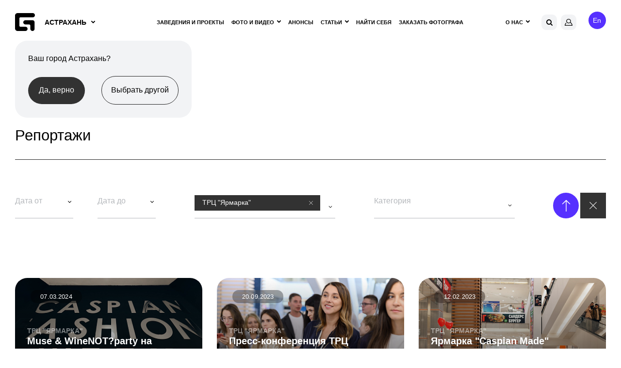

--- FILE ---
content_type: text/html; charset=UTF-8
request_url: https://geometria.ru/astrakhan/reportage/?filter_reportage-location%5B%5D=25721&filter_reportage-submit=1
body_size: 31088
content:
<!DOCTYPE html>
<html lang="ru">
<head>
    <title>GEOMETRIA: Репортажи города Астрахань</title>
    <meta name="yandex-verification" content="38aea24212fe702a" /><meta name="yandex-verification" content="2dd69f566a29ea88" />    <meta name="yandex-verification" content="196932f575864279" />
    <meta name="google-site-verification" content="zVIqxSSvxvz69ZR7J89-CtwtzM9B2oTGAVntTYHd9yk" />
    <meta name="verify-admitad" content="6ac2974972"/>
    <meta http-equiv="X-UA-Compatible" content="IE=edge">
    <meta name="viewport" content="width=device-width, user-scalable=no, initial-scale=1, viewport-fit=cover">
    <link rel="apple-touch-icon" sizes="180x180" href="/local/templates/main-v2022/img/favicon/apple-touch-icon.png">
    <link rel="icon" type="image/png" sizes="32x32" href="/local/templates/main-v2022/img/favicon/favicon-32x32.png">
    <link rel="icon" type="image/png" sizes="16x16" href="/local/templates/main-v2022/img/favicon/favicon-16x16.png">
    <!--link rel="manifest" href="https://geometria.ru/local/templates/main-v2022/img/favicon/manifest.json"-->
    <link rel="mask-icon" href="/local/templates/main-v2022/img/favicon/safari-pinned-tab.svg" color="#4c5153">
    <meta name="msapplication-TileColor" content="#000000">
    <meta name="theme-color" content="#ffffff">

    <meta name="apple-itunes-app" content="app-id=691868069">
    <meta name="google-play-app" content="app-id=ru.geometria.geometria">
    
        

    
    <meta http-equiv="Content-Type" content="text/html; charset=UTF-8" />
<meta name="robots" content="index, follow" />
<meta name="keywords" content="репортажи" />
<meta name="description" content="GEOMETRIA: Репортажи города Астрахань" />
<script data-skip-moving="true">(function(w, d, n) {var cl = "bx-core";var ht = d.documentElement;var htc = ht ? ht.className : undefined;if (htc === undefined || htc.indexOf(cl) !== -1){return;}var ua = n.userAgent;if (/(iPad;)|(iPhone;)/i.test(ua)){cl += " bx-ios";}else if (/Windows/i.test(ua)){cl += ' bx-win';}else if (/Macintosh/i.test(ua)){cl += " bx-mac";}else if (/Linux/i.test(ua) && !/Android/i.test(ua)){cl += " bx-linux";}else if (/Android/i.test(ua)){cl += " bx-android";}cl += (/(ipad|iphone|android|mobile|touch)/i.test(ua) ? " bx-touch" : " bx-no-touch");cl += w.devicePixelRatio && w.devicePixelRatio >= 2? " bx-retina": " bx-no-retina";if (/AppleWebKit/.test(ua)){cl += " bx-chrome";}else if (/Opera/.test(ua)){cl += " bx-opera";}else if (/Firefox/.test(ua)){cl += " bx-firefox";}ht.className = htc ? htc + " " + cl : cl;})(window, document, navigator);</script>


<link href="/local/templates/main-v2022/css/fonts.css?16927086321447" type="text/css"  data-template-style="true"  rel="stylesheet" />
<link href="/local/templates/main-v2022/css/main.css?1766486293569022" type="text/css"  data-template-style="true"  rel="stylesheet" />
<link href="/local/templates/main-v2022/css/new-styles.css?1729574520105928" type="text/css"  data-template-style="true"  rel="stylesheet" />
<link href="/local/templates/main-v2022/css/p-style.css?168421769617347" type="text/css"  data-template-style="true"  rel="stylesheet" />
<link href="/local/templates/main-v2022/css/dev.css?16595908322279" type="text/css"  data-template-style="true"  rel="stylesheet" />
<link href="/local/templates/.default/dist/css/app.css?1760336223368" type="text/css"  data-template-style="true"  rel="stylesheet" />
<link href="/local/templates/.default/components/bitrix/search.suggest.input/header-mobile/style.css?1575099155501" type="text/css"  data-template-style="true"  rel="stylesheet" />
<link href="/local/templates/main-v2022/template_styles.css?168716473239" type="text/css"  data-template-style="true"  rel="stylesheet" />







<link rel="canonical" href="https://geometria.ru/astrakhan/reportage/" />



        <script src="https://vk.com/js/api/openapi.js?169" data-skip-moving="true" async></script>
<!--<script data-skip-moving="true">
    window.vkAsyncInit = function(){
        VK.Retargeting.Init('VK-RTRG-393640-3XN3f');
        VK.Retargeting.Hit();
    }
</script>-->
                
    <noscript><img src="https://vk.com/rtrg?p=VK-RTRG-393640-3XN3f" style="position:fixed; left:-999px;" alt=""/></noscript>
</head>

<body class="inner  loading dir-reportage head-menu ">
<div class="video-loader">
    <video class="video-loader__desc" poster="/local/templates/main-v2022/img/geo-loader.jpg" src="/local/templates/main-v2022/img/geo-loader.mp4" muted="" autoplay="autoplay" loop="loop" playsinline="playsinline"></video>
</div>
<div class="adblock-message__cont">
    <div class="wrapper">
        <div class="adblock-message">
            <div class="adblock-message__text">У вас включен блокировщик рекламы, сайт может работать некорректно.</div>
            <button class="adblock-message__btn">OK</button>
        </div>
    </div>
</div>
<div class="mobile-app">
    <div class="mobile-app__close"></div>
    <figure class="mobile-app__icon">
        <img src="/local/templates/main-v2022/img/app-icon.png" width="50" height="50"/>
    </figure>
    <div class="mobile-app__info">
        <div class="ma-info">
            <div class="ma-info__title">GEO.PRO</div>
            <div class="ma-info__developer">Geometria Lab</div>
        </div>
    </div>
    <a target="_blank" href="https://play.google.com/store/apps/details?id=ru.geometria.geometria"
       class="mobile-app__link">Загрузить</a>
</div>
<header class="head">
    <div class="wrapper">
        <div class="head__wrap">
            <div class="head__logo">
                <a href="/" class="logo">
                    <svg width="41" height="37" viewBox="0 0 41 37" fill="none" xmlns="http://www.w3.org/2000/svg">
                        <path fill-rule="evenodd" clip-rule="evenodd" d="M21.3902 28.1879H11.1414C9.91617 28.1879 8.92363 27.2128 8.91477 26.0023L8.91239 26.0001V11.0163H8.91347C8.91347 11.014 8.91239 11.0122 8.91239 11.0117C8.91239 9.79494 9.91017 8.80859 11.1414 8.80859H36.5432C39.0053 8.80859 41 6.83773 41 4.40429C41 1.97255 39.0053 0 36.5432 0H5.34745C2.39439 0 0 2.34328 0 5.23528C0 5.25094 0.00238612 5.26717 0.00238612 5.28298L0 5.28467V31.7141C0 34.6329 2.39439 37 5.34745 37H21.3902C23.8534 37 25.847 35.0273 25.847 32.5941C25.847 30.1626 23.8534 28.1879 21.3902 28.1879Z" fill="currentColor"></path>
                        <path fill-rule="evenodd" clip-rule="evenodd" d="M35.9286 14.6724H21.7839C19.3417 14.6724 16.9207 16.6705 16.9207 19.138C16.9207 21.6039 19.3417 23.6018 21.7839 23.6018H29.2984C30.5209 23.6018 31.509 24.6014 31.509 25.8353C31.5091 25.8377 31.5068 25.84 31.5068 25.8412L31.5091 25.8411V32.5333C31.5091 35.0001 33.4887 37 35.9286 37C38.3707 37 40.3492 35.0001 40.3492 32.5333V19.138C40.3492 16.6705 38.3707 14.6724 35.9286 14.6724Z" fill="currentColor"></path>
                    </svg>
                </a>
                <div class="head__logo-city">
                                        <city-select :new-city-link-fancy-box="true" :new-city-link="'#form-open-new-city'"
                                 :cur-city-id="20862"
                                 :cities-list='[{"id":52407,"href":"https:\/\/geometria.ru\/astrakhan\/reportage\/?CITY_ID=52407&filter_reportage-location%5B0%5D=25721&filter_reportage-submit=1","name":"\u0410\u043b\u0443\u0448\u0442\u0430","marked":false,"is_rf":true,"is_hidden":false},{"id":44744,"href":"https:\/\/geometria.pro\/astrakhan\/reportage\/?CITY_ID=44744&filter_reportage-location%5B0%5D=25721&filter_reportage-submit=1","name":"\u0410\u043c\u0441\u0442\u0435\u0440\u0434\u0430\u043c","marked":false,"is_rf":false,"is_hidden":false},{"id":3575,"href":"https:\/\/geometria.ru\/astrakhan\/reportage\/?CITY_ID=3575&filter_reportage-location%5B0%5D=25721&filter_reportage-submit=1","name":"\u0410\u043d\u0430\u043f\u0430","marked":false,"is_rf":true,"is_hidden":false},{"id":51991,"href":"https:\/\/geometria.pro\/astrakhan\/reportage\/?CITY_ID=51991&filter_reportage-location%5B0%5D=25721&filter_reportage-submit=1","name":"\u0410\u043d\u0442\u0430\u043b\u0438\u044f","marked":false,"is_rf":false,"is_hidden":false},{"id":20862,"href":"https:\/\/geometria.ru\/astrakhan\/reportage\/?CITY_ID=20862&filter_reportage-location%5B0%5D=25721&filter_reportage-submit=1","name":"\u0410\u0441\u0442\u0440\u0430\u0445\u0430\u043d\u044c","marked":false,"is_rf":true,"is_hidden":false},{"id":27334,"href":"https:\/\/geometria.pro\/astrakhan\/reportage\/?CITY_ID=27334&filter_reportage-location%5B0%5D=25721&filter_reportage-submit=1","name":"\u0410\u0442\u044b\u0440\u0430\u0443","marked":false,"is_rf":false,"is_hidden":false},{"id":29422,"href":"https:\/\/geometria.ru\/astrakhan\/reportage\/?CITY_ID=29422&filter_reportage-location%5B0%5D=25721&filter_reportage-submit=1","name":"\u0411\u0430\u043b\u0430\u043a\u043e\u0432\u043e","marked":false,"is_rf":true,"is_hidden":false},{"id":53704,"href":"https:\/\/geometria.pro\/astrakhan\/reportage\/?CITY_ID=53704&filter_reportage-location%5B0%5D=25721&filter_reportage-submit=1","name":"\u0411\u0430\u043b\u0438","marked":false,"is_rf":false,"is_hidden":false},{"id":53622,"href":"https:\/\/geometria.pro\/astrakhan\/reportage\/?CITY_ID=53622&filter_reportage-location%5B0%5D=25721&filter_reportage-submit=1","name":"\u0411\u0430\u043d\u0433\u043a\u043e\u043a","marked":false,"is_rf":false,"is_hidden":false},{"id":3707,"href":"https:\/\/geometria.ru\/astrakhan\/reportage\/?CITY_ID=3707&filter_reportage-location%5B0%5D=25721&filter_reportage-submit=1","name":"\u0411\u0430\u0440\u043d\u0430\u0443\u043b","marked":false,"is_rf":true,"is_hidden":false},{"id":45148,"href":"https:\/\/geometria.pro\/astrakhan\/reportage\/?CITY_ID=45148&filter_reportage-location%5B0%5D=25721&filter_reportage-submit=1","name":"\u0411\u0430\u0440\u0441\u0435\u043b\u043e\u043d\u0430","marked":false,"is_rf":false,"is_hidden":false},{"id":20867,"href":"https:\/\/geometria.ru\/astrakhan\/reportage\/?CITY_ID=20867&filter_reportage-location%5B0%5D=25721&filter_reportage-submit=1","name":"\u0411\u0435\u043b\u0433\u043e\u0440\u043e\u0434","marked":false,"is_rf":true,"is_hidden":false},{"id":797184,"href":"https:\/\/geometria.pro\/astrakhan\/reportage\/?CITY_ID=797184&filter_reportage-location%5B0%5D=25721&filter_reportage-submit=1","name":"\u0411\u0435\u043b\u0433\u0440\u0430\u0434","marked":false,"is_rf":false,"is_hidden":false},{"id":44552,"href":"https:\/\/geometria.pro\/astrakhan\/reportage\/?CITY_ID=44552&filter_reportage-location%5B0%5D=25721&filter_reportage-submit=1","name":"\u0411\u0435\u0440\u043b\u0438\u043d","marked":false,"is_rf":false,"is_hidden":false},{"id":20912,"href":"https:\/\/geometria.ru\/astrakhan\/reportage\/?CITY_ID=20912&filter_reportage-location%5B0%5D=25721&filter_reportage-submit=1","name":"\u0411\u0440\u044f\u043d\u0441\u043a","marked":false,"is_rf":true,"is_hidden":false},{"id":10388,"href":"https:\/\/geometria.ru\/astrakhan\/reportage\/?CITY_ID=10388&filter_reportage-location%5B0%5D=25721&filter_reportage-submit=1","name":"\u0412\u043b\u0430\u0434\u0438\u0432\u043e\u0441\u0442\u043e\u043a","marked":false,"is_rf":true,"is_hidden":false},{"id":20914,"href":"https:\/\/geometria.ru\/astrakhan\/reportage\/?CITY_ID=20914&filter_reportage-location%5B0%5D=25721&filter_reportage-submit=1","name":"\u0412\u043b\u0430\u0434\u0438\u043c\u0438\u0440","marked":false,"is_rf":true,"is_hidden":false},{"id":3629,"href":"https:\/\/geometria.ru\/astrakhan\/reportage\/?CITY_ID=3629&filter_reportage-location%5B0%5D=25721&filter_reportage-submit=1","name":"\u0412\u043e\u043b\u0433\u043e\u0433\u0440\u0430\u0434","marked":false,"is_rf":true,"is_hidden":false},{"id":8989,"href":"https:\/\/geometria.ru\/astrakhan\/reportage\/?CITY_ID=8989&filter_reportage-location%5B0%5D=25721&filter_reportage-submit=1","name":"\u0412\u043e\u0440\u043e\u043d\u0435\u0436","marked":false,"is_rf":true,"is_hidden":false},{"id":3576,"href":"https:\/\/geometria.ru\/astrakhan\/reportage\/?CITY_ID=3576&filter_reportage-location%5B0%5D=25721&filter_reportage-submit=1","name":"\u0413\u0435\u043b\u0435\u043d\u0434\u0436\u0438\u043a","marked":false,"is_rf":true,"is_hidden":false},{"id":26077,"href":"https:\/\/geometria.pro\/astrakhan\/reportage\/?CITY_ID=26077&filter_reportage-location%5B0%5D=25721&filter_reportage-submit=1","name":"\u0413\u043e\u0430","marked":false,"is_rf":false,"is_hidden":false},{"id":47415,"href":"https:\/\/geometria.ru\/astrakhan\/reportage\/?CITY_ID=47415&filter_reportage-location%5B0%5D=25721&filter_reportage-submit=1","name":"\u0414\u043c\u0438\u0442\u0440\u043e\u0432","marked":false,"is_rf":true,"is_hidden":false},{"id":3386,"href":"https:\/\/geometria.ru\/astrakhan\/reportage\/?CITY_ID=3386&filter_reportage-location%5B0%5D=25721&filter_reportage-submit=1","name":"\u0414\u043e\u043d\u0435\u0446\u043a","marked":false,"is_rf":true,"is_hidden":false},{"id":16416,"href":"https:\/\/geometria.pro\/astrakhan\/reportage\/?CITY_ID=16416&filter_reportage-location%5B0%5D=25721&filter_reportage-submit=1","name":"\u0414\u0443\u0431\u0430\u0439","marked":false,"is_rf":false,"is_hidden":false},{"id":4084,"href":"https:\/\/geometria.ru\/astrakhan\/reportage\/?CITY_ID=4084&filter_reportage-location%5B0%5D=25721&filter_reportage-submit=1","name":"\u0415\u0432\u043f\u0430\u0442\u043e\u0440\u0438\u044f","marked":false,"is_rf":true,"is_hidden":false},{"id":2,"href":"https:\/\/geometria.ru\/astrakhan\/reportage\/?CITY_ID=2&filter_reportage-location%5B0%5D=25721&filter_reportage-submit=1","name":"\u0415\u043a\u0430\u0442\u0435\u0440\u0438\u043d\u0431\u0443\u0440\u0433","marked":false,"is_rf":true,"is_hidden":false},{"id":24080,"href":"https:\/\/geometria.ru\/astrakhan\/reportage\/?CITY_ID=24080&filter_reportage-location%5B0%5D=25721&filter_reportage-submit=1","name":"\u0418\u0432\u0430\u043d\u043e\u0432\u043e","marked":false,"is_rf":true,"is_hidden":false},{"id":20898,"href":"https:\/\/geometria.ru\/astrakhan\/reportage\/?CITY_ID=20898&filter_reportage-location%5B0%5D=25721&filter_reportage-submit=1","name":"\u0418\u0436\u0435\u0432\u0441\u043a","marked":false,"is_rf":true,"is_hidden":false},{"id":1024,"href":"https:\/\/geometria.ru\/astrakhan\/reportage\/?CITY_ID=1024&filter_reportage-location%5B0%5D=25721&filter_reportage-submit=1","name":"\u0418\u0440\u043a\u0443\u0442\u0441\u043a","marked":false,"is_rf":true,"is_hidden":false},{"id":18983,"href":"https:\/\/geometria.ru\/astrakhan\/reportage\/?CITY_ID=18983&filter_reportage-location%5B0%5D=25721&filter_reportage-submit=1","name":"\u041a\u0430\u0437\u0430\u043d\u044c","marked":false,"is_rf":true,"is_hidden":false},{"id":4801,"href":"https:\/\/geometria.ru\/astrakhan\/reportage\/?CITY_ID=4801&filter_reportage-location%5B0%5D=25721&filter_reportage-submit=1","name":"\u041a\u0430\u043b\u0438\u043d\u0438\u043d\u0433\u0440\u0430\u0434","marked":false,"is_rf":true,"is_hidden":false},{"id":46977,"href":"https:\/\/geometria.ru\/astrakhan\/reportage\/?CITY_ID=46977&filter_reportage-location%5B0%5D=25721&filter_reportage-submit=1","name":"\u041a\u0430\u043b\u0443\u0433\u0430","marked":false,"is_rf":true,"is_hidden":false},{"id":16487,"href":"https:\/\/geometria.ru\/astrakhan\/reportage\/?CITY_ID=16487&filter_reportage-location%5B0%5D=25721&filter_reportage-submit=1","name":"\u041a\u0435\u043c\u0435\u0440\u043e\u0432\u043e","marked":false,"is_rf":true,"is_hidden":false},{"id":30724,"href":"https:\/\/geometria.ru\/astrakhan\/reportage\/?CITY_ID=30724&filter_reportage-location%5B0%5D=25721&filter_reportage-submit=1","name":"\u041a\u0435\u0440\u0447\u044c","marked":false,"is_rf":true,"is_hidden":false},{"id":504,"href":"https:\/\/geometria.ru\/astrakhan\/reportage\/?CITY_ID=504&filter_reportage-location%5B0%5D=25721&filter_reportage-submit=1","name":"\u041a\u0438\u0440\u043e\u0432","marked":false,"is_rf":true,"is_hidden":false},{"id":3578,"href":"https:\/\/geometria.ru\/astrakhan\/reportage\/?CITY_ID=3578&filter_reportage-location%5B0%5D=25721&filter_reportage-submit=1","name":"\u041a\u041c\u0412","marked":false,"is_rf":true,"is_hidden":false},{"id":24081,"href":"https:\/\/geometria.ru\/astrakhan\/reportage\/?CITY_ID=24081&filter_reportage-location%5B0%5D=25721&filter_reportage-submit=1","name":"\u041a\u043e\u0441\u0442\u0440\u043e\u043c\u0430","marked":false,"is_rf":true,"is_hidden":false},{"id":501,"href":"https:\/\/geometria.ru\/astrakhan\/reportage\/?CITY_ID=501&filter_reportage-location%5B0%5D=25721&filter_reportage-submit=1","name":"\u041a\u0440\u0430\u0441\u043d\u043e\u0434\u0430\u0440","marked":false,"is_rf":true,"is_hidden":false},{"id":20897,"href":"https:\/\/geometria.ru\/astrakhan\/reportage\/?CITY_ID=20897&filter_reportage-location%5B0%5D=25721&filter_reportage-submit=1","name":"\u041a\u0440\u0430\u0441\u043d\u043e\u044f\u0440\u0441\u043a","marked":false,"is_rf":true,"is_hidden":false},{"id":20872,"href":"https:\/\/geometria.ru\/astrakhan\/reportage\/?CITY_ID=20872&filter_reportage-location%5B0%5D=25721&filter_reportage-submit=1","name":"\u041a\u0443\u0440\u0441\u043a","marked":false,"is_rf":true,"is_hidden":false},{"id":20905,"href":"https:\/\/geometria.ru\/astrakhan\/reportage\/?CITY_ID=20905&filter_reportage-location%5B0%5D=25721&filter_reportage-submit=1","name":"\u041b\u0438\u043f\u0435\u0446\u043a&ensp;","marked":false,"is_rf":true,"is_hidden":false},{"id":46329,"href":"https:\/\/geometria.pro\/astrakhan\/reportage\/?CITY_ID=46329&filter_reportage-location%5B0%5D=25721&filter_reportage-submit=1","name":"\u041b\u0438\u0441\u0441\u0430\u0431\u043e\u043d","marked":false,"is_rf":false,"is_hidden":false},{"id":33351,"href":"https:\/\/geometria.pro\/astrakhan\/reportage\/?CITY_ID=33351&filter_reportage-location%5B0%5D=25721&filter_reportage-submit=1","name":"\u041b\u043e\u043d\u0434\u043e\u043d","marked":false,"is_rf":false,"is_hidden":false},{"id":53489,"href":"https:\/\/geometria.pro\/astrakhan\/reportage\/?CITY_ID=53489&filter_reportage-location%5B0%5D=25721&filter_reportage-submit=1","name":"\u041b\u043e\u0441-\u0410\u043d\u0434\u0436\u0435\u043b\u0435\u0441","marked":false,"is_rf":false,"is_hidden":false},{"id":20860,"href":"https:\/\/geometria.ru\/astrakhan\/reportage\/?CITY_ID=20860&filter_reportage-location%5B0%5D=25721&filter_reportage-submit=1","name":"\u041b\u0443\u0433\u0430\u043d\u0441\u043a","marked":false,"is_rf":true,"is_hidden":false},{"id":2277,"href":"https:\/\/geometria.ru\/astrakhan\/reportage\/?CITY_ID=2277&filter_reportage-location%5B0%5D=25721&filter_reportage-submit=1","name":"\u041c\u0430\u0433\u043d\u0438\u0442\u043e\u0433\u043e\u0440\u0441\u043a","marked":false,"is_rf":true,"is_hidden":false},{"id":29017,"href":"https:\/\/geometria.pro\/astrakhan\/reportage\/?CITY_ID=29017&filter_reportage-location%5B0%5D=25721&filter_reportage-submit=1","name":"\u041c\u0430\u0439\u0430\u043c\u0438","marked":false,"is_rf":false,"is_hidden":false},{"id":20900,"href":"https:\/\/geometria.ru\/astrakhan\/reportage\/?CITY_ID=20900&filter_reportage-location%5B0%5D=25721&filter_reportage-submit=1","name":"\u041c\u0430\u0445\u0430\u0447\u043a\u0430\u043b\u0430","marked":false,"is_rf":true,"is_hidden":false},{"id":26492,"href":"https:\/\/geometria.pro\/astrakhan\/reportage\/?CITY_ID=26492&filter_reportage-location%5B0%5D=25721&filter_reportage-submit=1","name":"\u041c\u0438\u043d\u0441\u043a","marked":false,"is_rf":false,"is_hidden":false},{"id":499,"href":"https:\/\/geometria.ru\/astrakhan\/reportage\/?CITY_ID=499&filter_reportage-location%5B0%5D=25721&filter_reportage-submit=1","name":"\u041c\u043e\u0441\u043a\u0432\u0430","marked":false,"is_rf":true,"is_hidden":false},{"id":3314,"href":"https:\/\/geometria.ru\/astrakhan\/reportage\/?CITY_ID=3314&filter_reportage-location%5B0%5D=25721&filter_reportage-submit=1","name":"\u041c\u0443\u0440\u043c\u0430\u043d\u0441\u043a","marked":false,"is_rf":true,"is_hidden":false},{"id":20904,"href":"https:\/\/geometria.ru\/astrakhan\/reportage\/?CITY_ID=20904&filter_reportage-location%5B0%5D=25721&filter_reportage-submit=1","name":"\u041d\u0430\u0431\u0435\u0440\u0435\u0436\u043d\u044b\u0435&ensp;\u0427\u0435\u043b\u043d\u044b","marked":false,"is_rf":true,"is_hidden":false},{"id":17147,"href":"https:\/\/geometria.ru\/astrakhan\/reportage\/?CITY_ID=17147&filter_reportage-location%5B0%5D=25721&filter_reportage-submit=1","name":"\u041d\u0435\u0444\u0442\u0435\u044e\u0433\u0430\u043d\u0441\u043a","marked":false,"is_rf":true,"is_hidden":false},{"id":502,"href":"https:\/\/geometria.ru\/astrakhan\/reportage\/?CITY_ID=502&filter_reportage-location%5B0%5D=25721&filter_reportage-submit=1","name":"\u041d\u0438\u0436\u043d\u0438\u0439&ensp;\u041d\u043e\u0432\u0433\u043e\u0440\u043e\u0434","marked":false,"is_rf":true,"is_hidden":false},{"id":508,"href":"https:\/\/geometria.ru\/astrakhan\/reportage\/?CITY_ID=508&filter_reportage-location%5B0%5D=25721&filter_reportage-submit=1","name":"\u041d\u0438\u0436\u043d\u0438\u0439&ensp;\u0422\u0430\u0433\u0438\u043b","marked":false,"is_rf":true,"is_hidden":false},{"id":20869,"href":"https:\/\/geometria.ru\/astrakhan\/reportage\/?CITY_ID=20869&filter_reportage-location%5B0%5D=25721&filter_reportage-submit=1","name":"\u041d\u043e\u0432\u043e\u043a\u0443\u0437\u043d\u0435\u0446\u043a","marked":false,"is_rf":true,"is_hidden":false},{"id":3577,"href":"https:\/\/geometria.ru\/astrakhan\/reportage\/?CITY_ID=3577&filter_reportage-location%5B0%5D=25721&filter_reportage-submit=1","name":"\u041d\u043e\u0432\u043e\u0440\u043e\u0441\u0441\u0438\u0439\u0441\u043a","marked":false,"is_rf":true,"is_hidden":false},{"id":16488,"href":"https:\/\/geometria.ru\/astrakhan\/reportage\/?CITY_ID=16488&filter_reportage-location%5B0%5D=25721&filter_reportage-submit=1","name":"\u041d\u043e\u0432\u043e\u0441\u0438\u0431\u0438\u0440\u0441\u043a","marked":false,"is_rf":true,"is_hidden":false},{"id":29020,"href":"https:\/\/geometria.pro\/astrakhan\/reportage\/?CITY_ID=29020&filter_reportage-location%5B0%5D=25721&filter_reportage-submit=1","name":"\u041d\u044c\u044e-\u0419\u043e\u0440\u043a&ensp;","marked":false,"is_rf":false,"is_hidden":false},{"id":20865,"href":"https:\/\/geometria.ru\/astrakhan\/reportage\/?CITY_ID=20865&filter_reportage-location%5B0%5D=25721&filter_reportage-submit=1","name":"\u041e\u043c\u0441\u043a","marked":false,"is_rf":true,"is_hidden":false},{"id":505,"href":"https:\/\/geometria.ru\/astrakhan\/reportage\/?CITY_ID=505&filter_reportage-location%5B0%5D=25721&filter_reportage-submit=1","name":"\u041e\u0440\u0435\u043d\u0431\u0443\u0440\u0433","marked":false,"is_rf":true,"is_hidden":false},{"id":20871,"href":"https:\/\/geometria.ru\/astrakhan\/reportage\/?CITY_ID=20871&filter_reportage-location%5B0%5D=25721&filter_reportage-submit=1","name":"\u041f\u0435\u043d\u0437\u0430","marked":false,"is_rf":true,"is_hidden":false},{"id":20861,"href":"https:\/\/geometria.ru\/astrakhan\/reportage\/?CITY_ID=20861&filter_reportage-location%5B0%5D=25721&filter_reportage-submit=1","name":"\u041f\u0435\u0440\u043c\u044c","marked":false,"is_rf":true,"is_hidden":false},{"id":3243,"href":"https:\/\/geometria.pro\/astrakhan\/reportage\/?CITY_ID=3243&filter_reportage-location%5B0%5D=25721&filter_reportage-submit=1","name":"\u041f\u0440\u0430\u0433\u0430","marked":false,"is_rf":false,"is_hidden":false},{"id":1025,"href":"https:\/\/geometria.ru\/astrakhan\/reportage\/?CITY_ID=1025&filter_reportage-location%5B0%5D=25721&filter_reportage-submit=1","name":"\u0420\u0435\u0433\u0438\u043e\u043d&ensp;\u042e\u0433\u0440\u0430","marked":false,"is_rf":true,"is_hidden":false},{"id":3405,"href":"https:\/\/geometria.ru\/astrakhan\/reportage\/?CITY_ID=3405&filter_reportage-location%5B0%5D=25721&filter_reportage-submit=1","name":"\u0420\u043e\u0441\u0442\u043e\u0432-\u043d\u0430-\u0414\u043e\u043d\u0443","marked":false,"is_rf":true,"is_hidden":false},{"id":24079,"href":"https:\/\/geometria.ru\/astrakhan\/reportage\/?CITY_ID=24079&filter_reportage-location%5B0%5D=25721&filter_reportage-submit=1","name":"\u0420\u044b\u0431\u0438\u043d\u0441\u043a","marked":false,"is_rf":true,"is_hidden":false},{"id":20902,"href":"https:\/\/geometria.ru\/astrakhan\/reportage\/?CITY_ID=20902&filter_reportage-location%5B0%5D=25721&filter_reportage-submit=1","name":"\u0420\u044f\u0437\u0430\u043d\u044c","marked":false,"is_rf":true,"is_hidden":false},{"id":20896,"href":"https:\/\/geometria.ru\/astrakhan\/reportage\/?CITY_ID=20896&filter_reportage-location%5B0%5D=25721&filter_reportage-submit=1","name":"\u0421\u0430\u043c\u0430\u0440\u0430","marked":false,"is_rf":true,"is_hidden":false},{"id":44181,"href":"https:\/\/geometria.pro\/astrakhan\/reportage\/?CITY_ID=44181&filter_reportage-location%5B0%5D=25721&filter_reportage-submit=1","name":"\u0421\u0430\u043d-\u041f\u0430\u0443\u043b\u0443","marked":false,"is_rf":false,"is_hidden":false},{"id":506,"href":"https:\/\/geometria.ru\/astrakhan\/reportage\/?CITY_ID=506&filter_reportage-location%5B0%5D=25721&filter_reportage-submit=1","name":"\u0421\u0430\u043d\u043a\u0442-\u041f\u0435\u0442\u0435\u0440\u0431\u0443\u0440\u0433","marked":false,"is_rf":true,"is_hidden":false},{"id":1026,"href":"https:\/\/geometria.ru\/astrakhan\/reportage\/?CITY_ID=1026&filter_reportage-location%5B0%5D=25721&filter_reportage-submit=1","name":"\u0421\u0430\u0440\u0430\u0442\u043e\u0432","marked":false,"is_rf":true,"is_hidden":false},{"id":4083,"href":"https:\/\/geometria.ru\/astrakhan\/reportage\/?CITY_ID=4083&filter_reportage-location%5B0%5D=25721&filter_reportage-submit=1","name":"\u0421\u0435\u0432\u0430\u0441\u0442\u043e\u043f\u043e\u043b\u044c","marked":false,"is_rf":true,"is_hidden":false},{"id":24116,"href":"https:\/\/geometria.ru\/astrakhan\/reportage\/?CITY_ID=24116&filter_reportage-location%5B0%5D=25721&filter_reportage-submit=1","name":"\u0421\u0438\u043c\u0444\u0435\u0440\u043e\u043f\u043e\u043b\u044c","marked":false,"is_rf":true,"is_hidden":false},{"id":500,"href":"https:\/\/geometria.ru\/astrakhan\/reportage\/?CITY_ID=500&filter_reportage-location%5B0%5D=25721&filter_reportage-submit=1","name":"\u0421\u043e\u0447\u0438","marked":false,"is_rf":true,"is_hidden":false},{"id":503,"href":"https:\/\/geometria.ru\/astrakhan\/reportage\/?CITY_ID=503&filter_reportage-location%5B0%5D=25721&filter_reportage-submit=1","name":"\u0421\u0442\u0430\u0432\u0440\u043e\u043f\u043e\u043b\u044c","marked":false,"is_rf":true,"is_hidden":false},{"id":17146,"href":"https:\/\/geometria.ru\/astrakhan\/reportage\/?CITY_ID=17146&filter_reportage-location%5B0%5D=25721&filter_reportage-submit=1","name":"\u0421\u0443\u0440\u0433\u0443\u0442","marked":false,"is_rf":true,"is_hidden":false},{"id":19784,"href":"https:\/\/geometria.ru\/astrakhan\/reportage\/?CITY_ID=19784&filter_reportage-location%5B0%5D=25721&filter_reportage-submit=1","name":"\u0422\u0430\u0433\u0430\u043d\u0440\u043e\u0433","marked":false,"is_rf":true,"is_hidden":false},{"id":27356,"href":"https:\/\/geometria.pro\/astrakhan\/reportage\/?CITY_ID=27356&filter_reportage-location%5B0%5D=25721&filter_reportage-submit=1","name":"\u0422\u0430\u0448\u043a\u0435\u043d\u0442","marked":false,"is_rf":false,"is_hidden":false},{"id":20910,"href":"https:\/\/geometria.ru\/astrakhan\/reportage\/?CITY_ID=20910&filter_reportage-location%5B0%5D=25721&filter_reportage-submit=1","name":"\u0422\u0432\u0435\u0440\u044c","marked":false,"is_rf":true,"is_hidden":false},{"id":44921,"href":"https:\/\/geometria.pro\/astrakhan\/reportage\/?CITY_ID=44921&filter_reportage-location%5B0%5D=25721&filter_reportage-submit=1","name":"\u0422\u0435\u043b\u044c-\u0410\u0432\u0438\u0432","marked":false,"is_rf":false,"is_hidden":false},{"id":17810,"href":"https:\/\/geometria.ru\/astrakhan\/reportage\/?CITY_ID=17810&filter_reportage-location%5B0%5D=25721&filter_reportage-submit=1","name":"\u0422\u043e\u043b\u044c\u044f\u0442\u0442\u0438","marked":false,"is_rf":true,"is_hidden":false},{"id":20901,"href":"https:\/\/geometria.ru\/astrakhan\/reportage\/?CITY_ID=20901&filter_reportage-location%5B0%5D=25721&filter_reportage-submit=1","name":"\u0422\u043e\u043c\u0441\u043a","marked":false,"is_rf":true,"is_hidden":false},{"id":20908,"href":"https:\/\/geometria.ru\/astrakhan\/reportage\/?CITY_ID=20908&filter_reportage-location%5B0%5D=25721&filter_reportage-submit=1","name":"\u0422\u0443\u043b\u0430","marked":false,"is_rf":true,"is_hidden":false},{"id":507,"href":"https:\/\/geometria.ru\/astrakhan\/reportage\/?CITY_ID=507&filter_reportage-location%5B0%5D=25721&filter_reportage-submit=1","name":"\u0422\u044e\u043c\u0435\u043d\u044c","marked":false,"is_rf":true,"is_hidden":false},{"id":20909,"href":"https:\/\/geometria.ru\/astrakhan\/reportage\/?CITY_ID=20909&filter_reportage-location%5B0%5D=25721&filter_reportage-submit=1","name":"\u0423\u043b\u0430\u043d-\u0423\u0434\u044d","marked":false,"is_rf":true,"is_hidden":false},{"id":509,"href":"https:\/\/geometria.ru\/astrakhan\/reportage\/?CITY_ID=509&filter_reportage-location%5B0%5D=25721&filter_reportage-submit=1","name":"\u0423\u0444\u0430","marked":false,"is_rf":true,"is_hidden":false},{"id":23230,"href":"https:\/\/geometria.ru\/astrakhan\/reportage\/?CITY_ID=23230&filter_reportage-location%5B0%5D=25721&filter_reportage-submit=1","name":"\u0424\u0435\u043e\u0434\u043e\u0441\u0438\u044f","marked":false,"is_rf":true,"is_hidden":false},{"id":44533,"href":"https:\/\/geometria.pro\/astrakhan\/reportage\/?CITY_ID=44533&filter_reportage-location%5B0%5D=25721&filter_reportage-submit=1","name":"\u0425\u0430\u043d\u043e\u0439","marked":false,"is_rf":false,"is_hidden":false},{"id":3894,"href":"https:\/\/geometria.ru\/astrakhan\/reportage\/?CITY_ID=3894&filter_reportage-location%5B0%5D=25721&filter_reportage-submit=1","name":"\u0427\u0435\u0431\u043e\u043a\u0441\u0430\u0440\u044b","marked":false,"is_rf":true,"is_hidden":false},{"id":1,"href":"https:\/\/geometria.ru\/astrakhan\/reportage\/?CITY_ID=1&filter_reportage-location%5B0%5D=25721&filter_reportage-submit=1","name":"\u0427\u0435\u043b\u044f\u0431\u0438\u043d\u0441\u043a","marked":false,"is_rf":true,"is_hidden":false},{"id":35319,"href":"https:\/\/geometria.ru\/astrakhan\/reportage\/?CITY_ID=35319&filter_reportage-location%5B0%5D=25721&filter_reportage-submit=1","name":"\u0428\u0435\u0440\u0435\u0433\u0435\u0448","marked":false,"is_rf":true,"is_hidden":false},{"id":20873,"href":"https:\/\/geometria.ru\/astrakhan\/reportage\/?CITY_ID=20873&filter_reportage-location%5B0%5D=25721&filter_reportage-submit=1","name":"\u042e\u0436\u043d\u043e-\u0421\u0430\u0445\u0430\u043b\u0438\u043d\u0441\u043a","marked":false,"is_rf":true,"is_hidden":false},{"id":4085,"href":"https:\/\/geometria.ru\/astrakhan\/reportage\/?CITY_ID=4085&filter_reportage-location%5B0%5D=25721&filter_reportage-submit=1","name":"\u042f\u043b\u0442\u0430","marked":false,"is_rf":true,"is_hidden":false},{"id":3313,"href":"https:\/\/geometria.ru\/astrakhan\/reportage\/?CITY_ID=3313&filter_reportage-location%5B0%5D=25721&filter_reportage-submit=1","name":"\u042f\u0440\u043e\u0441\u043b\u0430\u0432\u043b\u044c","marked":false,"is_rf":true,"is_hidden":false}]'
                                 :is-rf='true'
                                 :lang='"ru"'></city-select>
                                    </div>
                                                    <div class="popup-mini">
                        <div class="popup-mini__body">
                            <div class="popup-mini__title">Ваш город Астрахань?
                            </div>
                            <div class="popup-mini__controls">
                                <div class="popup-mini__controls-left">
                                    <a href="javascript:;"
                                       onclick="Cookies.set('CONFIRMATION_CITY', 'Y', {expires: 700, path: '/'}); $('.popup-mini').fadeOut(300);"
                                       class="comment-form__submit">Да, верно</a>
                                </div>
                                <div class="popup-mini__controls-left">
                                    <a href="javascript:;"
                                       class="btn-simple">Выбрать другой</a>
                                </div>
                            </div>
                        </div>
                    </div>
                            </div>
            <div class="head__nav">
                <div class="main-nav">
                    <nav class="main-nav__menu">
    <ul class="main-menu">
                            		    			    				<li><a href="/astrakhan/city/" class="main-menu__link">Заведения и Проекты</a></li>
    		    	                                    		    			<li class="main-menu__item main-menu__item--have-sub">
                    <a href="/reportage/" class="main-menu__link have-sub">Фото и Видео</a>
    				<nav class="submenu__container">
                        <ul class="submenu">
    	                                    		    			    				<li><a href="/reportage/" class="submenu__link">Репортажи</a></li>
    			    		    	                                    		    			    				<li><a href="/tv/" class="submenu__link">GEO TV</a></li>
    			    		    	                                    </ul></nav></li>                    		    			    				<li><a href="/astrakhan/event/" class="main-menu__link">Анонсы</a></li>
    		    	                                    		    			<li class="main-menu__item main-menu__item--have-sub">
                    <a href="/astrakhan/exclusive/" class="main-menu__link have-sub">Статьи</a>
    				<nav class="submenu__container">
                        <ul class="submenu">
    	                                    		    			    				<li><a href="/astrakhan/news/" class="submenu__link">Новости</a></li>
    			    		    	                                    </ul></nav></li>                    		    			    				<li><a href="/facesearch/" class="main-menu__link">Найти себя</a></li>
    		    	                                    		    			    				<li><a href="/order-photographer/" class="main-menu__link">Заказать фотографа</a></li>
    		    	                            </ul>
</nav>
                    <div class="main-nav__about">
                        <ul class="main-menu">
                            <li>
                                <div class="main-menu__link have-sub">О нас</div>
                                <nav class="submenu__container">
                                    <ul class="submenu">
                                                                            <li><a class="submenu__link" href="/worker/">Сотрудники</a></li>
                                        <li><a class="submenu__link" href="/vacancy/">Вакансии</a></li>
                                        <li><a class="submenu__link" href="/franchise/">Франшиза</a></li>
                                    </ul>
                                </nav>
                            </li>
                        </ul>
                    </div>
                    <div class="main-nav__search">
                        <a href="/search/" title="Поиск" class="search-link"></a>
                    </div>
                    <div class="main-nav__lc">
                        <a href="/personal/?backurl=/astrakhan/reportage/" title="Личный кабинет" class="lc-link">
                                                    </a>
                    </div>
                </div>
            </div>
            <div class="head__photoset"><a href="/order-photographer/" class="photoset-link" target="_blank"
                                           title="Заказать фотографа">
                    <svg width="20" height="15" viewBox="0 0 19 15" fill="none" xmlns="http://www.w3.org/2000/svg">
                        <path d="M3.958 1.5H1.583V0.75H3.958V1.5ZM13.458 8.25C13.458 9.905 12.038 11.25 10.292 11.25C8.545 11.25 7.125 9.905 7.125 8.25C7.125 6.596 8.545 5.25 10.292 5.25C12.038 5.25 13.458 6.596 13.458 8.25ZM12.667 8.25C12.667 7.007 11.604 6 10.292 6C8.979 6 7.917 7.007 7.917 8.25C7.917 9.493 8.979 10.5 10.292 10.5C11.604 10.5 12.667 9.493 12.667 8.25ZM19 2.25V15H0V2.25H4.695C5.225 2.25 5.718 2 6.012 1.582L7.125 0H13.458L14.571 1.582C14.7214 1.79048 14.9195 1.95991 15.1488 2.07613C15.3781 2.19235 15.6319 2.25197 15.889 2.25H19ZM3.958 5.25C3.958 4.836 3.604 4.5 3.167 4.5C2.729 4.5 2.375 4.836 2.375 5.25C2.375 5.664 2.729 6 3.167 6C3.604 6 3.958 5.664 3.958 5.25V5.25ZM15.042 8.25C15.042 5.764 12.915 3.75 10.292 3.75C7.669 3.75 5.542 5.764 5.542 8.25C5.542 10.736 7.669 12.75 10.292 12.75C12.915 12.75 15.042 10.736 15.042 8.25Z"
                              fill="currentColor"/>
                    </svg>

                </a></div>
            <div class="head__soc">
                                            </div>
            <div class="head__burger">
                <div class="burger"><span></span></div>
            </div>
            <div class="head__language">
                                    <a href="https://geometria.pro/astrakhan/" class="language-link">En</a>
                            </div>
        </div>
    </div>
    <div class="ads">
        <div class="adv"></div>
        <div class="adv"></div>
        <div class="adv"></div>
    </div>
    </header>


<aside class="mobile-menu">
    <div class="mobile-menu__city">
        <div class="city-select" >
            <select name="city-select" class="city-select-new no-selectize">
                                <option
                                                value="52407">
                    Алушта                </option>
                                <option
                                                value="44744">
                    Амстердам                </option>
                                <option
                                                value="3575">
                    Анапа                </option>
                                <option
                                                value="51991">
                    Анталия                </option>
                                <option
                         selected="selected"                        value="20862">
                    Астрахань                </option>
                                <option
                                                value="27334">
                    Атырау                </option>
                                <option
                                                value="29422">
                    Балаково                </option>
                                <option
                                                value="53704">
                    Бали                </option>
                                <option
                                                value="53622">
                    Бангкок                </option>
                                <option
                                                value="3707">
                    Барнаул                </option>
                                <option
                                                value="45148">
                    Барселона                </option>
                                <option
                                                value="20867">
                    Белгород                </option>
                                <option
                                                value="797184">
                    Белград                </option>
                                <option
                                                value="44552">
                    Берлин                </option>
                                <option
                                                value="20912">
                    Брянск                </option>
                                <option
                                                value="10388">
                    Владивосток                </option>
                                <option
                                                value="20914">
                    Владимир                </option>
                                <option
                                                value="3629">
                    Волгоград                </option>
                                <option
                                                value="8989">
                    Воронеж                </option>
                                <option
                                                value="3576">
                    Геленджик                </option>
                                <option
                                                value="26077">
                    Гоа                </option>
                                <option
                                                value="47415">
                    Дмитров                </option>
                                <option
                                                value="3386">
                    Донецк                </option>
                                <option
                                                value="16416">
                    Дубай                </option>
                                <option
                                                value="4084">
                    Евпатория                </option>
                                <option
                                                value="2">
                    Екатеринбург                </option>
                                <option
                                                value="24080">
                    Иваново                </option>
                                <option
                                                value="20898">
                    Ижевск                </option>
                                <option
                                                value="1024">
                    Иркутск                </option>
                                <option
                                                value="18983">
                    Казань                </option>
                                <option
                                                value="4801">
                    Калининград                </option>
                                <option
                                                value="46977">
                    Калуга                </option>
                                <option
                                                value="16487">
                    Кемерово                </option>
                                <option
                                                value="30724">
                    Керчь                </option>
                                <option
                                                value="504">
                    Киров                </option>
                                <option
                                                value="3578">
                    КМВ                </option>
                                <option
                                                value="24081">
                    Кострома                </option>
                                <option
                                                value="501">
                    Краснодар                </option>
                                <option
                                                value="20897">
                    Красноярск                </option>
                                <option
                                                value="20872">
                    Курск                </option>
                                <option
                                                value="20905">
                    Липецк                 </option>
                                <option
                                                value="46329">
                    Лиссабон                </option>
                                <option
                                                value="33351">
                    Лондон                </option>
                                <option
                                                value="53489">
                    Лос-Анджелес                </option>
                                <option
                                                value="20860">
                    Луганск                </option>
                                <option
                                                value="2277">
                    Магнитогорск                </option>
                                <option
                                                value="29017">
                    Майами                </option>
                                <option
                                                value="20900">
                    Махачкала                </option>
                                <option
                                                value="26492">
                    Минск                </option>
                                <option
                                                value="499">
                    Москва                </option>
                                <option
                                                value="3314">
                    Мурманск                </option>
                                <option
                                                value="20904">
                    Набережные Челны                </option>
                                <option
                                                value="17147">
                    Нефтеюганск                </option>
                                <option
                                                value="502">
                    Нижний Новгород                </option>
                                <option
                                                value="508">
                    Нижний Тагил                </option>
                                <option
                                                value="20869">
                    Новокузнецк                </option>
                                <option
                                                value="3577">
                    Новороссийск                </option>
                                <option
                                                value="16488">
                    Новосибирск                </option>
                                <option
                                                value="29020">
                    Нью-Йорк                 </option>
                                <option
                                                value="20865">
                    Омск                </option>
                                <option
                                                value="505">
                    Оренбург                </option>
                                <option
                                                value="20871">
                    Пенза                </option>
                                <option
                                                value="20861">
                    Пермь                </option>
                                <option
                                                value="3243">
                    Прага                </option>
                                <option
                                                value="1025">
                    Регион Югра                </option>
                                <option
                                                value="3405">
                    Ростов-на-Дону                </option>
                                <option
                                                value="24079">
                    Рыбинск                </option>
                                <option
                                                value="20902">
                    Рязань                </option>
                                <option
                                                value="20896">
                    Самара                </option>
                                <option
                                                value="44181">
                    Сан-Паулу                </option>
                                <option
                                                value="506">
                    Санкт-Петербург                </option>
                                <option
                                                value="1026">
                    Саратов                </option>
                                <option
                                                value="4083">
                    Севастополь                </option>
                                <option
                                                value="24116">
                    Симферополь                </option>
                                <option
                                                value="500">
                    Сочи                </option>
                                <option
                                                value="503">
                    Ставрополь                </option>
                                <option
                                                value="17146">
                    Сургут                </option>
                                <option
                                                value="19784">
                    Таганрог                </option>
                                <option
                                                value="27356">
                    Ташкент                </option>
                                <option
                                                value="20910">
                    Тверь                </option>
                                <option
                                                value="44921">
                    Тель-Авив                </option>
                                <option
                                                value="17810">
                    Тольятти                </option>
                                <option
                                                value="20901">
                    Томск                </option>
                                <option
                                                value="20908">
                    Тула                </option>
                                <option
                                                value="507">
                    Тюмень                </option>
                                <option
                                                value="20909">
                    Улан-Удэ                </option>
                                <option
                                                value="509">
                    Уфа                </option>
                                <option
                                                value="23230">
                    Феодосия                </option>
                                <option
                                                value="44533">
                    Ханой                </option>
                                <option
                                                value="3894">
                    Чебоксары                </option>
                                <option
                                                value="1">
                    Челябинск                </option>
                                <option
                                                value="35319">
                    Шерегеш                </option>
                                <option
                                                value="20873">
                    Южно-Сахалинск                </option>
                                <option
                                                value="4085">
                    Ялта                </option>
                                <option
                                                value="3313">
                    Ярославль                </option>
                            </select>
        </div>
    </div>
    <div class="mobile-menu__search">
        <form action="/search/">
    <div class="mobile-search">
        <input
        	        	size="100"
        	        	name="q"
        	id="qplSKIW"
        	value=""
            placeholder="Поиск" class="search-suggest mobile-search__input"
        	type="text"
        	autocomplete="off"
        />
        <input type="submit" class="mobile-search__submit"/>
    </div>
</form>    </div>
    <ul class="mobile-menu__list">
    							                <li class="mobile-menu__el"><a href="/astrakhan/city/" class="mobile-menu__link">Заведения и Проекты</a></li>
							    							<li class="mobile-menu__el">
				<span class="mobile-menu__sub-title">Фото и Видео</span>
                <nav class="mobile-menu__submenu">
                    <ul class="submenu">
				    											<li class="mobile-menu__el"><a href="/astrakhan/reportage/" class="mobile-menu__link">Репортажи</a></li>
							    											<li class="mobile-menu__el"><a href="/astrakhan/tv/" class="mobile-menu__link">GEO TV</a></li>
							    			</ul></nav></li>							                <li class="mobile-menu__el"><a href="/astrakhan/event/" class="mobile-menu__link">Анонсы</a></li>
							    							<li class="mobile-menu__el">
				<span class="mobile-menu__sub-title">Новости и статьи</span>
                <nav class="mobile-menu__submenu">
                    <ul class="submenu">
				    											<li class="mobile-menu__el"><a href="/astrakhan/news/" class="mobile-menu__link">Новости</a></li>
							    											<li class="mobile-menu__el"><a href="/astrakhan/exclusive/" class="mobile-menu__link">Статьи</a></li>
							    			</ul></nav></li>							                <li class="mobile-menu__el"><a href="/facesearch/" class="mobile-menu__link">Найти себя</a></li>
							    							                <li class="mobile-menu__el"><a href="/order-photographer/" class="mobile-menu__link">Заказать фотографа</a></li>
							    							<li class="mobile-menu__el">
				<span class="mobile-menu__sub-title">О нас</span>
                <nav class="mobile-menu__submenu">
                    <ul class="submenu">
				    											<li class="mobile-menu__el"><a href="/worker/" class="mobile-menu__link">Сотрудники</a></li>
							    											<li class="mobile-menu__el"><a href="/vacancy/" class="mobile-menu__link">Вакансии</a></li>
							    											<li class="mobile-menu__el"><a href="/franchise/" class="mobile-menu__link">Франшиза</a></li>
								</ul></nav></li></ul>
    <div class="mobile-menu__personal">
        <div class="mobile-pers">
            <div class="mobile-pers__login">
                                    <a href="/personal/?backurl=/astrakhan/reportage/" >Вход</a>
                            </div>
        </div>
    </div>
    <div class="mobile-menu__app">
        <a class="app-link" href="https://redirect.appmetrica.yandex.com/serve/458969968768254322">
            <div class="app-link__img">
                <figure class="app-link__img-android">
                    <img class="dark-theme" src="/local/templates/main-v2022/img/app/android-app-white.png">
                    <img class="white-theme" src="/local/templates/main-v2022/img/app/android-app-black.png">
                </figure>
                <figure class="app-link__img-ios">
                    <img class="dark-theme" src="/local/templates/main-v2022/img/app/ios-app-white.png">
                    <img class="white-theme" src="/local/templates/main-v2022/img/app/ios-app-black.png">
                </figure>
            </div>
        </a>
    </div>
        <div class="mobile-menu__footer">
        <div class="mobile-menu__soc">
                                </div>
    </div>
</aside>
<main id="content">
    <div class="right-block">
        <div class="right-block__draggable"></div>
    </div>
    
    
                                    <div class="wrapper">
        <div class="main-tabs__cont">
        </div>
    </div>
    <div class="inner-content">
        <div class="title-block__cont">
            <div class="wrapper">
                <div class="title-block">
                    <div class="title-block__title">
                        <h1>Репортажи</h1>
                    </div>
                    <div class="title-block__btn">
                        <button class="filter-toggle"></button>
                    </div>
                </div>
            </div>
        </div>
        <div class="filter__cont">
            <div class="wrapper">
                <div class="filter">
                    <form id="filter_reportage" name="filter_reportage" method="get" action="#filter_reportage">
                        <input type="hidden" name="sessid" id="sessid" value="bc14ed4eff2d0ed86b5e43279c7faf05" />                        <div class="filter__inputs">
                            <div class="filter__select">
                                <div class="date-selects">
                                    <div data-placeholder="Дата от" class="filter__select">
                                        <label class="filter__select-label">Дата от</label>
                                        <input readonly="" name="filter_reportage-date-from" type="text" style="display: none"
                                               value=""
                                               class="filter-input date-input"/>
                                    </div>
                                    <div data-placeholder="Дата до" class="filter__select">
                                        <label class="filter__select-label">Дата до</label>
                                        <input readonly="" name="filter_reportage-date-to" type="text" style="display: none"
                                               value="" class="filter-input date-input"/>
                                    </div>
                                </div>
                            </div>
                                                            <div data-placeholder="Место" class="filter__select">
                                    <label class="filter__select-label">Место</label>
                                    <select multiple="" name="filter_reportage-location[]" class="filter-select" style="display: none">
                                                                                    <option value="765887">"Aeternum" - студия танца и пластики</option>
                                                                                    <option value="623464">"ARTROOM"</option>
                                                                                    <option value="685516">"CREDO",школа иностранного языка</option>
                                                                                    <option value="766117">"DECOLE" - шоурум отделочных материалов</option>
                                                                                    <option value="672666">"Paris",салон красоты</option>
                                                                                    <option value="103175">"ROSSVIK"</option>
                                                                                    <option value="703638">"VOBLAKAX"</option>
                                                                                    <option value="662011">"АБВ групп"</option>
                                                                                    <option value="778961">"Альтернатива" - Национальный центр психологической помощи и медиации</option>
                                                                                    <option value="697093">"Астраханская Государственная Консерватория" г. Астрахань</option>
                                                                                    <option value="780943">"Белый лис" агентство недвижимости</option>
                                                                                    <option value="766481">"ВИЗ ЛАВ" семейное кафе от Розали</option>
                                                                                    <option value="667782">"Крупа Арена"</option>
                                                                                    <option value="799328">"Любовь и хлеб"  ​кофейня-пекарня</option>
                                                                                    <option value="624193">"На углях" кебаб-бар</option>
                                                                                    <option value="664067">"Пиратская станция"</option>
                                                                                    <option value="131690">"Русский стиль от ИВЫ" Водовозова И.В.</option>
                                                                                    <option value="80249">"Три кота"</option>
                                                                                    <option value="727189">"Умная кухня" , салон-магазин встраиваемой техники</option>
                                                                                    <option value="770561">"Усадьба семейная" банный комплекс</option>
                                                                                    <option value="617265">«Geo Pro Show Case»</option>
                                                                                    <option value="73710">«АРТ-Кафе» Государственной Филармонии</option>
                                                                                    <option value="580281">«Архимед»</option>
                                                                                    <option value="669876">@arthouse30</option>
                                                                                    <option value="696670">@avocado_school.ru</option>
                                                                                    <option value="767843">@bez_kaktusa</option>
                                                                                    <option value="696218">@brovi_tut30</option>
                                                                                    <option value="675271">@coral_moon30</option>
                                                                                    <option value="673272">@flobox_zizi</option>
                                                                                    <option value="685388">@KIDS.CLUB.ASTRAKHAN</option>
                                                                                    <option value="727665">@lakki_horse</option>
                                                                                    <option value="696296">@limbo_dancefitness</option>
                                                                                    <option value="695555">@modnaya30_shop30</option>
                                                                                    <option value="765686">@surf.dacha</option>
                                                                                    <option value="701626">@woman_suga</option>
                                                                                    <option value="667475">1717</option>
                                                                                    <option value="728204">718  ​Бар</option>
                                                                                    <option value="686685">Apart-Завод</option>
                                                                                    <option value="703787">art & fashion showroom "Kamila studio"</option>
                                                                                    <option value="665232">ArtFitness</option>
                                                                                    <option value="684851">AST AESTHETIC, центр красоты и здоровья</option>
                                                                                    <option value="61142">AZIMUT Отель Астрахань</option>
                                                                                    <option value="613583">AZIMUT Отель Волга Астрахань</option>
                                                                                    <option value="664046">Bar Hopper</option>
                                                                                    <option value="666678">Barberians</option>
                                                                                    <option value="725127">BB bakery</option>
                                                                                    <option value="767346">Beauty-coworking Оксаны Лобановой</option>
                                                                                    <option value="675639">Bocharoff Kids</option>
                                                                                    <option value="697233">BUKET-Бар Астрахань</option>
                                                                                    <option value="615069">Caring Center</option>
                                                                                    <option value="768738">CCNAIL & BEAUTY</option>
                                                                                    <option value="26619">CheeseCafe</option>
                                                                                    <option value="779251">Colizeum на Боевой</option>
                                                                                    <option value="776661">Cosmos Astrakhan Hotel</option>
                                                                                    <option value="691106">D'cafe на Набережной Приволжского затона</option>
                                                                                    <option value="783655">DECORRO - салон отделочных материалов</option>
                                                                                    <option value="783928">DPole beauty studio</option>
                                                                                    <option value="725017">Eat. Love. Bali</option>
                                                                                    <option value="693591">Emmi</option>
                                                                                    <option value="664986">FamilyHouse</option>
                                                                                    <option value="691966">FINIK & HUMMUS</option>
                                                                                    <option value="773664">FIZKULT CROSSFIT TRX CLUB</option>
                                                                                    <option value="803356">Flame concert hall</option>
                                                                                    <option value="704599">FOOD TRUCK</option>
                                                                                    <option value="782312">FRIENDS lounge bar</option>
                                                                                    <option value="580807">Galofamily Астрахань</option>
                                                                                    <option value="803699">Good Night Show</option>
                                                                                    <option value="69103">GRAND HOTEL 5*</option>
                                                                                    <option value="708313">Green Parad</option>
                                                                                    <option value="108334">Harley Bar&Grill</option>
                                                                                    <option value="780014">HAVAL Нахимовский</option>
                                                                                    <option value="622870">HOPS CRAFTBAR</option>
                                                                                    <option value="673451">Ideal Forms</option>
                                                                                    <option value="719355">Idol Face</option>
                                                                                    <option value="25643">Jawsspot</option>
                                                                                    <option value="803492">JETOUR на Славянской</option>
                                                                                    <option value="96479">JETSET</option>
                                                                                    <option value="89877">Karaoke Hall</option>
                                                                                    <option value="707493">keratin_bar30</option>
                                                                                    <option value="131603">Kia Нахимовский</option>
                                                                                    <option value="788133">KINGSTORE</option>
                                                                                    <option value="580630">Kinomax Астрахань</option>
                                                                                    <option value="120751">KONTRAST "BON APPETIT"</option>
                                                                                    <option value="112742">KONTRAST "Brule"</option>
                                                                                    <option value="120750">KONTRAST "GUSTO"</option>
                                                                                    <option value="112744">KONTRAST "Provence"</option>
                                                                                    <option value="688973">Krem</option>
                                                                                    <option value="581090">Kvins</option>
                                                                                    <option value="682220">LIKE ЦЕНТР г.Астрахань</option>
                                                                                    <option value="789761">Limbo - Женская танцевальная фитнес-студия</option>
                                                                                    <option value="670425">Loft Bar "NEON"</option>
                                                                                    <option value="32701">Lounge Smoking</option>
                                                                                    <option value="664333">massage__astrakhan</option>
                                                                                    <option value="126428">Mersedes-Benz Астрахань</option>
                                                                                    <option value="672785">mini SPA Сатори</option>
                                                                                    <option value="785877">MUSE fashion corner</option>
                                                                                    <option value="616155">MYSKIN</option>
                                                                                    <option value="684953">NEON GOLF 3D</option>
                                                                                    <option value="786117">NL Store Астрахань</option>
                                                                                    <option value="580750">Panama CITY Астрахань</option>
                                                                                    <option value="776099">Panda - лофт для мероприятий</option>
                                                                                    <option value="765095">Pizza Mafia</option>
                                                                                    <option value="694969">PLAYSCHOOL POINT</option>
                                                                                    <option value="664419">PURPLE STREET BAR</option>
                                                                                    <option value="680649">Restaurant 12</option>
                                                                                    <option value="126575">Restobar</option>
                                                                                    <option value="691519">ROYAL lounge bar</option>
                                                                                    <option value="790331">set.space</option>
                                                                                    <option value="662309">SMM агентство "Поток"</option>
                                                                                    <option value="784416">Sola aqua villa</option>
                                                                                    <option value="626883">SOVA БАР АСТРАХАНЬ</option>
                                                                                    <option value="672815">Stigle Restobar</option>
                                                                                    <option value="667288">Surf Cafe</option>
                                                                                    <option value="694365">Urban Roll</option>
                                                                                    <option value="673215">VASSA&CO магазин женской одежды</option>
                                                                                    <option value="37436">Victoria Palas Hotel</option>
                                                                                    <option value="681087">Victory school</option>
                                                                                    <option value="662873">Villa Ruvina</option>
                                                                                    <option value="665341">Villf Portofino</option>
                                                                                    <option value="669900">Wavespot bar</option>
                                                                                    <option value="770539">WineNOT?party</option>
                                                                                    <option value="678214">Zenland</option>
                                                                                    <option value="725433">ZOHRA</option>
                                                                                    <option value="75817">Автоград</option>
                                                                                    <option value="75747">Автоград-Ситроен</option>
                                                                                    <option value="795240">Авторазбор на ул. Рождественского</option>
                                                                                    <option value="723000">Автоцентр HAVAL</option>
                                                                                    <option value="718828">Автоцентр на Славянской, официальный дилер Chery</option>
                                                                                    <option value="718827">Автоцентр на Славянской, официальный диллер Chery</option>
                                                                                    <option value="73779">АГАТ-ПЛЮС</option>
                                                                                    <option value="720484">Агенство недвижимости "Лимон"</option>
                                                                                    <option value="687580">АГУ "Точка Кипения"</option>
                                                                                    <option value="683706">Администрация Губернатора Астраханской области</option>
                                                                                    <option value="783251">Азербайджанский деловой центр</option>
                                                                                    <option value="131591">Азимут Астрахань</option>
                                                                                    <option value="583315">Академия Детского Спорта TURBO</option>
                                                                                    <option value="131626">Академия малышей</option>
                                                                                    <option value="773694">Академия шитья «Золотой портной»</option>
                                                                                    <option value="681206">Акула, игровые автоматы</option>
                                                                                    <option value="684971">Акула, семейный развлекательный центр</option>
                                                                                    <option value="669681">Аллея "Любви, семьи и верности"</option>
                                                                                    <option value="790392">Алтайская здравница - таежный СПА салон</option>
                                                                                    <option value="621091">АО «АльфаСтрахование»</option>
                                                                                    <option value="680688">Армянская Апостольская Церковь Святой Рипсиме</option>
                                                                                    <option value="783643">Арт-пространство "Огоньково"</option>
                                                                                    <option value="802249">Арт-студия "Фрида"</option>
                                                                                    <option value="122449">Астраханская Бизнес-Лига</option>
                                                                                    <option value="62047">Астраханская государственная филармония</option>
                                                                                    <option value="685352">Астраханская областная научная библиотека им. Н.К. Крупской</option>
                                                                                    <option value="713487">Астраханская область</option>
                                                                                    <option value="682865">Астраханский автомобильно-дорожный колледж</option>
                                                                                    <option value="672788">Астраханский Государственный Архитектурно-Строительный Университет</option>
                                                                                    <option value="679617">Астраханский государственный колледж профессиональных технологий</option>
                                                                                    <option value="708142">Астраханский Государственный политехнический колледж</option>
                                                                                    <option value="70278">Астраханский Государственный театр Оперы и Балета</option>
                                                                                    <option value="675920">Астраханский Государственный Университет</option>
                                                                                    <option value="625680">Астраханский государственный цирк</option>
                                                                                    <option value="704158">Астраханский Краеведческий музей</option>
                                                                                    <option value="665983">Астраханский кремль</option>
                                                                                    <option value="781977">Астраханский питомник</option>
                                                                                    <option value="726179">Астраханское художественное училище имени Власова</option>
                                                                                    <option value="621244">Астрахань 24</option>
                                                                                    <option value="765928">Астрахань, Астраханская область</option>
                                                                                    <option value="673785">Ахшарумова 3</option>
                                                                                    <option value="696827">Аэропорт Астрахань</option>
                                                                                    <option value="783475">База отдыха "Лазурная"</option>
                                                                                    <option value="697871">Банкетный зал "ЕВРОПЕЙСКИЙ"</option>
                                                                                    <option value="131585">Банкетный зал "ДИЭЛ"</option>
                                                                                    <option value="673941">Банкетный зал "Овация"</option>
                                                                                    <option value="794894">Банкетный зал "Серебро"</option>
                                                                                    <option value="109828">Банкетный комплекс "Националь"</option>
                                                                                    <option value="716408">Банный комплекс "Нежный пар"</option>
                                                                                    <option value="663972">Баня и бассейн "Печки-Лавочки"</option>
                                                                                    <option value="691478">Бар "Pinot Noir"</option>
                                                                                    <option value="787592">Бар "Комната"</option>
                                                                                    <option value="687649">Бар "Огонек"</option>
                                                                                    <option value="724109">Бар "Щегол"</option>
                                                                                    <option value="131588">бар «КОТИКи»</option>
                                                                                    <option value="795819">Барбер-шоп BRUTAL</option>
                                                                                    <option value="581009">Белка Бар</option>
                                                                                    <option value="38712">Белуга</option>
                                                                                    <option value="623545">Беннетон</option>
                                                                                    <option value="682385">Бизнес-отель Золотой Затон</option>
                                                                                    <option value="726958">Бизнес-центр "Арка"</option>
                                                                                    <option value="724350">Бизнес-центр "Атриум"</option>
                                                                                    <option value="703395">Большие Исады</option>
                                                                                    <option value="681772">БОНОТЕЛЬ</option>
                                                                                    <option value="583108">Брюнетка и Браконьер Астрахань</option>
                                                                                    <option value="776631">Брют.Бар.Бистро</option>
                                                                                    <option value="692023">Бутик "Шопен"</option>
                                                                                    <option value="705934">Бутик женской одежды "Cinemadonna"</option>
                                                                                    <option value="802908">Бутик-отель "У Кремля"</option>
                                                                                    <option value="775197">Бьюти штаб</option>
                                                                                    <option value="670283">Варикоза Нет</option>
                                                                                    <option value="788876">Вен-Арт - Клиника сосудистой хирургии</option>
                                                                                    <option value="779058">Верёвочный парк "Лабиринт"</option>
                                                                                    <option value="708842">Верный друг</option>
                                                                                    <option value="797578">Вилла ParFocus</option>
                                                                                    <option value="687955">Вилла Баня и Вилла Дача</option>
                                                                                    <option value="789231">Вилла Декоратор</option>
                                                                                    <option value="703086">Винный бар "Svet"</option>
                                                                                    <option value="710090">Водные прогулки "Ветерок"</option>
                                                                                    <option value="620268">Выставка свадебных услуг "PRO свадьбу"</option>
                                                                                    <option value="714305">Газпром добыча Астрахань</option>
                                                                                    <option value="626493">гастромаркет "Food Way"</option>
                                                                                    <option value="127499">гипермаркет "Добрострой"</option>
                                                                                    <option value="623253">Гипермаркет детских товаров "Елка" Астрахань</option>
                                                                                    <option value="580181">гончарная школа "Колокол"</option>
                                                                                    <option value="684951">Городской остров</option>
                                                                                    <option value="771778">Гостевой дом "Лесной"</option>
                                                                                    <option value="625935">Гостиница «Астраханская»</option>
                                                                                    <option value="116922">Гостиница Астраханская</option>
                                                                                    <option value="668028">Гостиница Новомосковская</option>
                                                                                    <option value="26849">Гранд-отель Астрахань</option>
                                                                                    <option value="666113">Гусеница</option>
                                                                                    <option value="697476">Дворец зимних видов спорта</option>
                                                                                    <option value="783809">Дворец спорта "ЗАРЯ КАСПИЯ"</option>
                                                                                    <option value="581191">Дворец спорта "СПАРТАК"</option>
                                                                                    <option value="674611">Девелоперская компания "РАЗУМ"</option>
                                                                                    <option value="788983">Делай сам - детская столярная мастерская</option>
                                                                                    <option value="662571">Детский клуб "Акуна-Матата"</option>
                                                                                    <option value="719640">Детский футбольный клуб «Волгарёнок»</option>
                                                                                    <option value="718951">Дилерский центр "OMODA"</option>
                                                                                    <option value="37935">Дилерский центр "Колесо"</option>
                                                                                    <option value="784059">Дилерский центр OMODA&JAECOO компании «Колесо».</option>
                                                                                    <option value="624157">Добродом</option>
                                                                                    <option value="672378">Дом дизайна Артишок</option>
                                                                                    <option value="662435">Дом красоты "BOTTICELLI"</option>
                                                                                    <option value="770390">Дом на Чехова</option>
                                                                                    <option value="779626">Дом офицеров Каспийской флотилии</option>
                                                                                    <option value="580145">Дом Парикмахера Астрахань</option>
                                                                                    <option value="796786">дом с зоной-барбекю по адресу: переулок 1-ый Сквозной, д. 31</option>
                                                                                    <option value="708436">Дом танца "YAFUNK"</option>
                                                                                    <option value="708844">Домик Мечты</option>
                                                                                    <option value="125501">ДС "спартак"</option>
                                                                                    <option value="723935">ДЫМКОФФ</option>
                                                                                    <option value="722460">Железнодорожный вокзал</option>
                                                                                    <option value="673540">ЖК "АТМОСФЕРА" Астрахань</option>
                                                                                    <option value="783947">ЖК "Бруклин"</option>
                                                                                    <option value="660676">ЖК "Волжская Ривьера" Астрахань</option>
                                                                                    <option value="127405">ЖК "Сердце Каспия"</option>
                                                                                    <option value="772079">Загородный парк «Баклушино»</option>
                                                                                    <option value="661445">Зоопарк "Zoo House"</option>
                                                                                    <option value="674165">Зоопарк "Джунгли House"</option>
                                                                                    <option value="668290">Ильинские ряды</option>
                                                                                    <option value="694789">Институт развития образования "Платформа"</option>
                                                                                    <option value="783270">Йога Просто</option>
                                                                                    <option value="676737">Йога-сфера студия Павла Шишова</option>
                                                                                    <option value="714599">Казачий кадетский корпус имени атамана И.А.Бирюкова</option>
                                                                                    <option value="691769">Кальянная "May Be"</option>
                                                                                    <option value="727793">Караоке "Contact"</option>
                                                                                    <option value="664527">Караоке клуб Моцарт</option>
                                                                                    <option value="24307">Караоке-клуб "Селфи"</option>
                                                                                    <option value="701442">Карфаген</option>
                                                                                    <option value="673972">Каспийская клиника косметологии</option>
                                                                                    <option value="701402">Каспийский институт морского и речного транспорта</option>
                                                                                    <option value="30484">Каток "Три кота"</option>
                                                                                    <option value="800883">Кафе "Campus"</option>
                                                                                    <option value="725844">Кафе "SODA"</option>
                                                                                    <option value="664897">Кафе "Veranda"</option>
                                                                                    <option value="665829">Кафе "Кинза"</option>
                                                                                    <option value="76948">кафе "МилАрт" (тц "вАСТОРг")</option>
                                                                                    <option value="784656">Кафе "Море"</option>
                                                                                    <option value="697558">Кафе "На Чили"</option>
                                                                                    <option value="618605">Кафе "Оскар" Астрахань</option>
                                                                                    <option value="24712">кафе "Самовар"</option>
                                                                                    <option value="707983">кафе "СКРЭМБЛ"</option>
                                                                                    <option value="776293">кафе "София"</option>
                                                                                    <option value="670995">Кафе "Хванчкара"</option>
                                                                                    <option value="621028">кафе "ЦЕХ"</option>
                                                                                    <option value="613614">Кафе «Онегин»</option>
                                                                                    <option value="665838">Кафе & Купальня "Берег"</option>
                                                                                    <option value="674477">Кафе Candy & Cake</option>
                                                                                    <option value="682889">Кафе Dela&MaMa</option>
                                                                                    <option value="128771">кафе Galleria Gourmet</option>
                                                                                    <option value="714791">кафе JM FOOD</option>
                                                                                    <option value="796041">КАФЕ НОВИНКА</option>
                                                                                    <option value="34545">Кафе русской кухни "Изба"</option>
                                                                                    <option value="713814">Кафе-бар "SAGA"</option>
                                                                                    <option value="794808">Кафе-блинная "БлинБери"</option>
                                                                                    <option value="771618">Кафе-пекарня «Бриошь & Ко»</option>
                                                                                    <option value="795310">​Квест-студия  New Quest</option>
                                                                                    <option value="781690">Квест-шоу "Галактика"</option>
                                                                                    <option value="664727">Кератин бар</option>
                                                                                    <option value="60192">КИНООСТРОВ</option>
                                                                                    <option value="776354">Кинотеатр "Большое кино"</option>
                                                                                    <option value="669914">Кинотеатр "Иллюзион" Астрахань</option>
                                                                                    <option value="797294">Клиника "Консилиум". Астрахань ​</option>
                                                                                    <option value="783071">Клиника доктора Исеналиевой</option>
                                                                                    <option value="665472">Клиника лазерной косметологии Pro Derm</option>
                                                                                    <option value="714885">клуб виртуальной реальности «ZAGAGAME»</option>
                                                                                    <option value="680096">Клубный посёлок "Биография"</option>
                                                                                    <option value="789056">коворкинг-клуб для риэлторов ПОЛЕЗНЫЕ ЛЮДИ</option>
                                                                                    <option value="727797">Коворкинг, фотостудия "EWO"</option>
                                                                                    <option value="679885">Компьютерный клуб "Teammate arena"</option>
                                                                                    <option value="765353">Комсомольская набережная</option>
                                                                                    <option value="666717">Консультативно-диагностический центр "МедЛайн"</option>
                                                                                    <option value="775747">Консультативно-тренинговый центр Лилии Бессоновой</option>
                                                                                    <option value="793883">Конференц зал "Депо12"</option>
                                                                                    <option value="709130">Конференц-зал гостиницы "Баку"</option>
                                                                                    <option value="783577">Концептуальный бутик нишевой парфюмерии и редкой косметики со всего мира "Laboratoire D`Alchimiste"</option>
                                                                                    <option value="696791">кофейне "LULU"</option>
                                                                                    <option value="702080">кофейня "#ВКОФЕ"</option>
                                                                                    <option value="696792">Кофейня "LULU"</option>
                                                                                    <option value="702291">Кофейня "Кристалл"</option>
                                                                                    <option value="783086">Креативное пространство GEOлокация</option>
                                                                                    <option value="24463">КРЕМ cafe</option>
                                                                                    <option value="766331">Кулинарная студия "Макадамия"</option>
                                                                                    <option value="725928">Кулинарная студия GLAZE</option>
                                                                                    <option value="95047">Культовый Бар</option>
                                                                                    <option value="684847">Лейка, спортивно-развлекательный комплекс</option>
                                                                                    <option value="131493">ЛингвоХаус</option>
                                                                                    <option value="675365">Лофт Студия "УХ ТЫ!"</option>
                                                                                    <option value="714591">Магазин "Полуфабрикаты Калагаевские"</option>
                                                                                    <option value="775760">Магазин "Продом"</option>
                                                                                    <option value="678170">Магазин "Чистовье"</option>
                                                                                    <option value="665436">Магазин бытовой техники и электроники «Лидер»</option>
                                                                                    <option value="673132">Магазин женской одежды "Пальто на Бакинской"</option>
                                                                                    <option value="728150">магазин женской одежды "Талия"</option>
                                                                                    <option value="672643">Магазин здорового питания "Vipfood.ru"</option>
                                                                                    <option value="623973">Магазин и кофейня "Батоша"</option>
                                                                                    <option value="694699">Магазин кожи и меха "Luxor"</option>
                                                                                    <option value="803435">Магазин крафтовых напитков Хопс Боттлшоп</option>
                                                                                    <option value="775002">магазин парфюмерии и косметики Л'Окситан</option>
                                                                                    <option value="796540">Магазин пижам, белья и купальников "Tasha"</option>
                                                                                    <option value="776649">Магазин посуды "POSUDA ZULY"</option>
                                                                                    <option value="766767">Магазин турецкой мебели "Weltew home"</option>
                                                                                    <option value="131700">Мастеркая Водовозовой И. В.</option>
                                                                                    <option value="770392">Мастерской массажа и депиляции Лейлы Хисамутдиновой</option>
                                                                                    <option value="725372">Матрица сознания</option>
                                                                                    <option value="686501">Мебельный салон "ФОРТУНА"</option>
                                                                                    <option value="696509">Мебельный центр "Триумф-Сальвадор"</option>
                                                                                    <option value="131242">Мегаоптика</option>
                                                                                    <option value="615500">МЕДИА СТУДИЯ</option>
                                                                                    <option value="671045">Медицинский центр новых технологий</option>
                                                                                    <option value="712657">Международная школа програмирования и математики Алгоритмика</option>
                                                                                    <option value="662040">МиМакс шоу-театр</option>
                                                                                    <option value="672236">Министерство Образования и Науки</option>
                                                                                    <option value="787903">Молодежный центр "Коса"</option>
                                                                                    <option value="624262">Мондо Италия</option>
                                                                                    <option value="797491">Морской садик</option>
                                                                                    <option value="664526">Моцарт</option>
                                                                                    <option value="683221">Музей занимательного здоровья</option>
                                                                                    <option value="777797">Музыкальная студия "Точка"</option>
                                                                                    <option value="665558">Мультстудия "IQшка"</option>
                                                                                    <option value="580919">Мыльные Пузыри</option>
                                                                                    <option value="704082">МЯСО ДА ТЕСТО</option>
                                                                                    <option value="669344">На высоте</option>
                                                                                    <option value="695912">Не школа барабанов</option>
                                                                                    <option value="775477">НЕВИННЫЕ AFTER SCHOOL</option>
                                                                                    <option value="672439">НК "МОНАКО" Астрахань</option>
                                                                                    <option value="776126">Ночной клуб "VIRUS"</option>
                                                                                    <option value="687650">Обновленный автосалон Chery</option>
                                                                                    <option value="721625">Оптическое пространство "LinZeta"</option>
                                                                                    <option value="786562">Отдел модных аксессуаров и кожгалантереи Fasion stories</option>
                                                                                    <option value="796548">Отделение Альфа банка</option>
                                                                                    <option value="703983">Отель "COSMOS"</option>
                                                                                    <option value="724134">Отель "Щука"</option>
                                                                                    <option value="582991">Отель Park Inn by Radisson Astrakhan</option>
                                                                                    <option value="790902">ОЭЗ «Лотос»</option>
                                                                                    <option value="666335">Парк им. 3 Интернационала</option>
                                                                                    <option value="712629">Парк культуры и отдыха Аркадия</option>
                                                                                    <option value="783650">Парк Студенческий</option>
                                                                                    <option value="698889">Паста-Пицца</option>
                                                                                    <option value="672978">пекарня "ЖАР свежар" Астрахань</option>
                                                                                    <option value="789126">пекарня-кондитерская ТИЛИ-ТЕСТО</option>
                                                                                    <option value="783687">Пивная Beer House на ул.Красного Знамени</option>
                                                                                    <option value="112235">Пивной Дом Beer House</option>
                                                                                    <option value="781409">Пирамида lounge</option>
                                                                                    <option value="674058">ПиратБар Астрахань</option>
                                                                                    <option value="786876">Питейный дом Акимова "Коса"</option>
                                                                                    <option value="714813">Питомник южных растений Началово</option>
                                                                                    <option value="662085">Площадь Ленина</option>
                                                                                    <option value="126925">Площадь Петровского фонтана</option>
                                                                                    <option value="724552">Прачечная самообслуживания "Волна"</option>
                                                                                    <option value="725600">Производство loft-мебели "Doski Vito"</option>
                                                                                    <option value="696174">Производство натяжных потолков "РСС-Элит"</option>
                                                                                    <option value="724581">Производство памятников "Небесный Ангел"</option>
                                                                                    <option value="679636">Пространство партии "Новые люди"</option>
                                                                                    <option value="669194">Профи-центр TopStyle</option>
                                                                                    <option value="111096">Пряности</option>
                                                                                    <option value="797316">Реабилитационный центр "Синяя птица"</option>
                                                                                    <option value="677496">Рёберная "RIBS"</option>
                                                                                    <option value="698849">Рекламное агентство "Состав"</option>
                                                                                    <option value="672442">ресторан ''Поплавок''</option>
                                                                                    <option value="690345">Ресторан "Gallery Nicole"</option>
                                                                                    <option value="31035">Ресторан "INGREDIENT"</option>
                                                                                    <option value="668192">Ресторан "Белый рояль"</option>
                                                                                    <option value="801615">Ресторан "Старик Хинкалыч"</option>
                                                                                    <option value="773043">Ресторан "Терракотта"</option>
                                                                                    <option value="674405">Ресторан "Черника" Астрахань</option>
                                                                                    <option value="707813">Ресторан "ЩУКА"</option>
                                                                                    <option value="63854">ресторан "Ямато"</option>
                                                                                    <option value="128438">ресторан «Вино и Крабы»</option>
                                                                                    <option value="798254">Ресторан «Сыр. Вино&Мясо»</option>
                                                                                    <option value="667517">ресторан IL Патио</option>
                                                                                    <option value="783353">Ресторан БРЮТ</option>
                                                                                    <option value="581136">Ресторан Каспий</option>
                                                                                    <option value="665371">ресторан ШАРЛАУ</option>
                                                                                    <option value="691765">Рисовалка</option>
                                                                                    <option value="774406">Рок-кафе "ТРОЙКА"</option>
                                                                                    <option value="772296">Рыболовный эко-отель «Семь Островов» с.Кряжевое</option>
                                                                                    <option value="721196">Рюмочная "Тунеядец"</option>
                                                                                    <option value="713642">Сад им. Татищева</option>
                                                                                    <option value="801879">Салон "LOFT"</option>
                                                                                    <option value="765257">Салон "Идеал оптика"</option>
                                                                                    <option value="666794">салон Strekoza</option>
                                                                                    <option value="716481">Салон корпусной мебели "Акварель "</option>
                                                                                    <option value="672055">Салон красоты "SugarMama"</option>
                                                                                    <option value="670338">Салон красоты "Боттичелли"</option>
                                                                                    <option value="775552">Салон ногтевого сервиса "Пандора"</option>
                                                                                    <option value="724565">Салон памятников "Небесный Ангел"</option>
                                                                                    <option value="765940">Салон цветов «Анастасия»</option>
                                                                                    <option value="772167">Салон штор "Престиж декор"</option>
                                                                                    <option value="675142">Самовар на Минусинской</option>
                                                                                    <option value="795996">Самолет в тц "Три кота"</option>
                                                                                    <option value="782518">Самолёт Плюс на Ленина 20</option>
                                                                                    <option value="795671">Самолет плюс на Победы 57</option>
                                                                                    <option value="691277">Сан Пицца на Минусинской</option>
                                                                                    <option value="662750">Свадебный бутик "Bridal love"</option>
                                                                                    <option value="700775">Семейное кафе La Famiglia</option>
                                                                                    <option value="675736">семейный центр "Огонёк"</option>
                                                                                    <option value="679410">Сеть магазинов "Аст-маркет"</option>
                                                                                    <option value="626495">Сеть пиццерий "DODO PIZZA"</option>
                                                                                    <option value="780317">Сеть цветочных магазинов "Евгения"</option>
                                                                                    <option value="669096">СЗК "Звёздный"</option>
                                                                                    <option value="707766">Скейтпарк</option>
                                                                                    <option value="663404">Соленое озеро</option>
                                                                                    <option value="682033">СОШ с.Солянка</option>
                                                                                    <option value="709156">спа-центр "VIVASAN RELAX"</option>
                                                                                    <option value="693714">Спортивно-танцевальный клуб "Infinity"</option>
                                                                                    <option value="662095">Спортивный клуб Зарядка @zaryadka30</option>
                                                                                    <option value="620621">Спортивный комплекс «Новое поколение»</option>
                                                                                    <option value="672345">Спортивный центр PRO TURBO</option>
                                                                                    <option value="726883">ст. "Центральный"</option>
                                                                                    <option value="796478">Стоматология Titul Dent</option>
                                                                                    <option value="620124">СТРАУС ХАУС центр семейных развлечений</option>
                                                                                    <option value="669600">Студия @js_studio30</option>
                                                                                    <option value="664196">Студия @kris_studio30</option>
                                                                                    <option value="726298">Студия вокала Марины Алимуллаевой</option>
                                                                                    <option value="707821">Студия йоги айенгара "Nami Yoga"</option>
                                                                                    <option value="674035">Студия коррекции фигуры "Best slim"</option>
                                                                                    <option value="701810">Студия косметологии Юлии Егоровой</option>
                                                                                    <option value="708411">Студия красоты "Dilya_aby"</option>
                                                                                    <option value="28154">Студия красоты "Галька и Галыш"</option>
                                                                                    <option value="727105">Студия красоты Марии Паршиной</option>
                                                                                    <option value="672239">Студия массажа "проМАССАЖим"</option>
                                                                                    <option value="724032">Студия Назаровой Зарины</option>
                                                                                    <option value="787162">Студия праздников "Карамель"</option>
                                                                                    <option value="783498">Студия стрижки и СПА для волос Александры Базыкиной</option>
                                                                                    <option value="796720">Студия Физического развития для детей и взрослых</option>
                                                                                    <option value="708805">Студия флористики и декора @serenade_fleur</option>
                                                                                    <option value="724080">Студия фуд-флористики "Деловая колбаса"</option>
                                                                                    <option value="784267">Студия цветов Fleur</option>
                                                                                    <option value="801657">Студия эмоционально-психологической перезагрузки Рыжий Феникс</option>
                                                                                    <option value="683260">СУШИ LOVE</option>
                                                                                    <option value="665835">Суши Вок</option>
                                                                                    <option value="716094">Тактический клуб "Гамбит"</option>
                                                                                    <option value="771252">Тату студия "DOPAMINE"</option>
                                                                                    <option value="680994">Тв-студия праздников «Квадрат»</option>
                                                                                    <option value="797222">Творческая мастерская "Studio Desires"</option>
                                                                                    <option value="38017">Творческая студия Елены Зотовой</option>
                                                                                    <option value="686119">Театр "Диалектика"</option>
                                                                                    <option value="801862">Территория творчества Фазан</option>
                                                                                    <option value="582778">ТНТ Астрахань</option>
                                                                                    <option value="684340">Торгово-деловой центр Арбат</option>
                                                                                    <option value="786102">Торговый дом "Азгард"</option>
                                                                                    <option value="785190">Торговый дом "Бирлик"</option>
                                                                                    <option value="29941">Траттория "Сан Пицца"</option>
                                                                                    <option value="662742">ТРК "DEXTER"</option>
                                                                                    <option value="580248">ТРЦ "CITY"</option>
                                                                                    <option value="25721" selected="">ТРЦ "Ярмарка"</option>
                                                                                    <option value="695140">Трюфель</option>
                                                                                    <option value="783676">Турагентство "Coral Travel"</option>
                                                                                    <option value="703960">Туристическая компания "ДариЯТУР"</option>
                                                                                    <option value="674710">ТЦ "Алимпик"</option>
                                                                                    <option value="782357">ТЦ "Домашний"</option>
                                                                                    <option value="724129">ТЦ "ЯРКИЙ"</option>
                                                                                    <option value="71373">ТЦ ВАСТОРГ</option>
                                                                                    <option value="124789">ТЮЗ</option>
                                                                                    <option value="679512">улица Бабушкина,д.2</option>
                                                                                    <option value="670848">Учебный центр "Аттестатус"</option>
                                                                                    <option value="706258">Учебный центр "Зоргосфера"</option>
                                                                                    <option value="774605">Учебный центр Академии красоты</option>
                                                                                    <option value="717526">Учебный центр-студия Вероники Вайчулис</option>
                                                                                    <option value="682122">Уютная редакция ШИ</option>
                                                                                    <option value="701397">Фабрика. Астрахань.</option>
                                                                                    <option value="771866">Фирменный магазин "Kerama marazzi"</option>
                                                                                    <option value="671736">Фитнес-центр</option>
                                                                                    <option value="694695">Фитнесс-центр "XXXL"</option>
                                                                                    <option value="126245">ФитнессЛания</option>
                                                                                    <option value="718613">Фотостудия "20.20"</option>
                                                                                    <option value="709343">фотостудия "AQUAORI"</option>
                                                                                    <option value="787774">Фотостудия "EllaRad"</option>
                                                                                    <option value="780129">Фотостудия "LINZA"</option>
                                                                                    <option value="614581">Фотостудия "SOFT" Астрахань</option>
                                                                                    <option value="38639">Фотостудия "Культ"</option>
                                                                                    <option value="677436">Фотостудия @BOKE_AST</option>
                                                                                    <option value="625381">Фотостудия ProNAS</option>
                                                                                    <option value="721192">Фотостудия магазина "Цифровой"</option>
                                                                                    <option value="708380">Фруктория</option>
                                                                                    <option value="677545">Хавейл Астрахань</option>
                                                                                    <option value="625829">Хобби Арт</option>
                                                                                    <option value="685688">Хурма и мандарин</option>
                                                                                    <option value="702268">Цветочный бутик  "Black Flowers"</option>
                                                                                    <option value="796800">Цветочный магазин "Дари красиво"</option>
                                                                                    <option value="580611">Цейхгауз Астрахань</option>
                                                                                    <option value="694220">Центр врачебной косметологии Нины Саблиной</option>
                                                                                    <option value="727477">Центр женского здоровья доктора Горюновой</option>
                                                                                    <option value="765490">Центр оказания услуг "Мой бизнес"</option>
                                                                                    <option value="784093">Центр развития детей «Алиса»</option>
                                                                                    <option value="680512">Центр развития интеллекта "Геометрика"</option>
                                                                                    <option value="665426">Центр развития личности и карьеры "ПОТОК"</option>
                                                                                    <option value="795049">Центр развития мозга</option>
                                                                                    <option value="613422">Центр эстетики и подологии</option>
                                                                                    <option value="696373">Центра знаний @kyrsi_olimp</option>
                                                                                    <option value="625068">Цирковая студия "Fly high"</option>
                                                                                    <option value="720824">Чайный салон "ПуЭр"</option>
                                                                                    <option value="131595">Чайхана "Шоли" Астрахань</option>
                                                                                    <option value="783679">Частная инновационаая школа "Альфа Дети"</option>
                                                                                    <option value="581037">Частный детский сад "Мыльные пузыри"</option>
                                                                                    <option value="709368">ЧебурекМИ Астрахань</option>
                                                                                    <option value="131699">Шашлык бар "Пиратская станция"</option>
                                                                                    <option value="701739">Шашлык&бар "Пиранья rest"</option>
                                                                                    <option value="723956">Шашлычный мир</option>
                                                                                    <option value="780771">Швейный центр "ВИВА"</option>
                                                                                    <option value="529532">шинок-кафе славянской кухни "Лапти"</option>
                                                                                    <option value="705955">Школа английского языка "Linguistic Universe"</option>
                                                                                    <option value="685614">Школа верховой езды "Пегас"</option>
                                                                                    <option value="708222">Школа восточных танцев "Камелия"</option>
                                                                                    <option value="34293">Школа музыки Guitardo</option>
                                                                                    <option value="38738">Школа скорочтения и развития интеллекта IQ007</option>
                                                                                    <option value="625824">Школа танца "BIALES DANCE"</option>
                                                                                    <option value="685938">Школа танцев "Elton"</option>
                                                                                    <option value="773680">Школа танцев GutDance</option>
                                                                                    <option value="624032">Школа шитья и кроя "burda"</option>
                                                                                    <option value="622449">Штаб «100°С»</option>
                                                                                    <option value="772465">Штаб общественной поддержки Единой России</option>
                                                                                    <option value="664787">Эко-Ферма</option>
                                                                                    <option value="784426">Электрокартинг-центр Ватрушкин</option>
                                                                                    <option value="131833">Эрудит</option>
                                                                                    <option value="773593">Эстедент - стоматологическая клиника доктора Корецкой</option>
                                                                                    <option value="34522">Ювелирный магазин "Эпл. Якутские бриллианты"</option>
                                                                                    <option value="772702">Юридический центр "Закон и недвижимость"</option>
                                                                                    <option value="111683">ЯЗЫКОВАЯ ШКОЛА "А-ФОРВАРД"</option>
                                                                            </select>
                                </div>
                                                                                        <div data-placeholder="Категория" class="filter__select">
                                    <label class="filter__select-label">Категория</label>
                                    <select multiple="" name="filter_reportage-section[]" class="filter-select" style="display: none">
                                                                                    <option value="8">Вечеринка</option>
                                                                                    <option value="15">Выставка</option>
                                                                                    <option value="3339">Квиз</option>
                                                                                    <option value="18">Кино</option>
                                                                                    <option value="12">Концерт</option>
                                                                                    <option value="10">Мода</option>
                                                                                    <option value="17">Образование</option>
                                                                                    <option value="14">Путешествие</option>
                                                                                    <option value="9">Светская хроника</option>
                                                                                    <option value="16">Спорт</option>
                                                                                    <option value="13">Театр</option>
                                                                                    <option value="11">Фестиваль</option>
                                                                                    <option value="3327">Цирк</option>
                                                                                    <option value="19">Другое</option>
                                                                                    <option value="3018">Geometria</option>
                                                                            </select>
                                </div>
                                                        <div class="filter__submit">
                                <div class="z-item__arrow">
                                    <input type="submit" value="Применить" name="filter_reportage-submit"
                                           class="filter-submit"/>
                                </div>
                                                                    <a href="/astrakhan/reportage/#filter_reportage"
                                       title="Сбросить фильтр"
                                       class="filter-reset">Сбросить</a>
                                                            </div>
                        </div>
                    </form>
                </div>
            </div>
        </div>

            <div class="wrapper">
        <div class="events ajax--list">
            

                
                
                <div class="events__one fadeInUp ajax--item" id="bx_565502798_780241"
                     data-reportage-id="780241">
                    <a href="/reportage/780241-muse-winenot-party-na-kaspiyskoy-nedele-mody/" class="item">
                                                <div class="item__event">07.03.2024</div>
                                                    <figure class="item__img">
                                <img src="https://s3.geometria.ru/prodgeo/resize_cache/45477883/c8b31c113848b2ee1d7e12c7aac54047/iblock/e69/e6936bb6cd8ea8a2166a2d273c593792/1709901910.jpg" alt=""/>
                            </figure>
                                                <div class="item__desc">
                            <div class="item__desc-top">
                                                                    <div class="item__desc-top__title">ТРЦ &quot;Ярмарка&quot;</div>
                                                                                            </div>
                            <div class="item__desc-title">Muse & WineNOT?party на каспийской неделе моды</div>
                        </div>
                    </a>
                </div>
            

                
                
                <div class="events__one fadeInUp ajax--item" id="bx_565502798_771840"
                     data-reportage-id="771840">
                    <a href="/reportage/771840-yarmarka/" class="item">
                                                <div class="item__event">20.09.2023</div>
                                                    <figure class="item__img">
                                <img src="https://s3.geometria.ru/prodgeo/resize_cache/42245208/c8b31c113848b2ee1d7e12c7aac54047/iblock/db8/db87c51eaa74f1e00d83fc8e2019aab2/1695419583.jpg" alt=""/>
                            </figure>
                                                <div class="item__desc">
                            <div class="item__desc-top">
                                                                    <div class="item__desc-top__title">ТРЦ &quot;Ярмарка&quot;</div>
                                                                                            </div>
                            <div class="item__desc-title">Пресс-конференция ТРЦ «Ярмарка», посвященная реновации торгового центра</div>
                        </div>
                    </a>
                </div>
            

                
                
                <div class="events__one fadeInUp ajax--item" id="bx_565502798_722236"
                     data-reportage-id="722236">
                    <a href="/reportage/722236-yarmarka-caspian-made/" class="item">
                                                <div class="item__event">12.02.2023</div>
                                                    <figure class="item__img">
                                <img src="https://s3.geometria.ru/prodgeo/resize_cache/37635743/c8b31c113848b2ee1d7e12c7aac54047/iblock/d7b/d7b6efabfd4d6a66812fdf623994bb54/1676215184.jpg" alt=""/>
                            </figure>
                                                <div class="item__desc">
                            <div class="item__desc-top">
                                                                    <div class="item__desc-top__title">ТРЦ &quot;Ярмарка&quot;</div>
                                                                                            </div>
                            <div class="item__desc-title">Ярмарка &quot;Caspian Made&quot;</div>
                        </div>
                    </a>
                </div>
            

                
                
                <div class="events__one fadeInUp ajax--item" id="bx_565502798_673596"
                     data-reportage-id="673596">
                    <a href="/reportage/673596-otkrytie-magazina-tovarov-dlya-konditerov-tortomaster-tortomaster-astr/" class="item">
                                                <div class="item__event">11.12.2020</div>
                                                    <figure class="item__img">
                                <img src="https://s3.geometria.ru/prodgeo/resize_cache/20656259/c8b31c113848b2ee1d7e12c7aac54047/iblock/73d/73d52ffe0a5a070daf733af9e65dff11/1607797750.jpg" alt=""/>
                            </figure>
                                                <div class="item__desc">
                            <div class="item__desc-top">
                                                                    <div class="item__desc-top__title">ТРЦ &quot;Ярмарка&quot;</div>
                                                                                            </div>
                            <div class="item__desc-title">Открытие магазина товаров для кондитеров &quot;ТортоМастер&quot; @tortomaster_astr</div>
                        </div>
                    </a>
                </div>
            

                
                
                <div class="events__one fadeInUp ajax--item" id="bx_565502798_624566"
                     data-reportage-id="624566">
                    <a href="/reportage/624566-8-marta-v-trts-yarmarka/" class="item">
                                                <div class="item__event">08.03.2020</div>
                                                    <figure class="item__img">
                                <img src="https://s3.geometria.ru/prodgeo/resize_cache/16676350/c8b31c113848b2ee1d7e12c7aac54047/upload/iblock/8a9/1583819377.jpg" alt=""/>
                            </figure>
                                                <div class="item__desc">
                            <div class="item__desc-top">
                                                                    <div class="item__desc-top__title">ТРЦ &quot;Ярмарка&quot;</div>
                                                                                            </div>
                            <div class="item__desc-title">8 марта в &quot;ТРЦ Ярмарка&quot;</div>
                        </div>
                    </a>
                </div>
            

                
                
                <div class="events__one fadeInUp ajax--item" id="bx_565502798_621384"
                     data-reportage-id="621384">
                    <a href="/reportage/621384-den-zashchitnika-otechestva-v-trts-yarmarka/" class="item">
                                                <div class="item__event">23.02.2020</div>
                                                    <figure class="item__img">
                                <img src="https://s3.geometria.ru/prodgeo/resize_cache/15597326/c8b31c113848b2ee1d7e12c7aac54047/upload/iblock/7c7/1582454188.jpg" alt=""/>
                            </figure>
                                                <div class="item__desc">
                            <div class="item__desc-top">
                                                                    <div class="item__desc-top__title">ТРЦ &quot;Ярмарка&quot;</div>
                                                                                            </div>
                            <div class="item__desc-title">День Защитника Отечества в ТРЦ &quot;Ярмарка&quot;</div>
                        </div>
                    </a>
                </div>
            

                
                
                <div class="events__one fadeInUp ajax--item" id="bx_565502798_619565"
                     data-reportage-id="619565">
                    <a href="/reportage/619565-den-vsekh-vlyublennyy-v-trts-yarmarka/" class="item">
                                                <div class="item__event">14.02.2020</div>
                                                    <figure class="item__img">
                                <img src="https://s3.geometria.ru/prodgeo/resize_cache/15042130/c8b31c113848b2ee1d7e12c7aac54047/upload/iblock/ac6/1581760761.jpg" alt=""/>
                            </figure>
                                                <div class="item__desc">
                            <div class="item__desc-top">
                                                                    <div class="item__desc-top__title">ТРЦ &quot;Ярмарка&quot;</div>
                                                                                            </div>
                            <div class="item__desc-title">День всех влюбленных в ТРЦ &quot;Ярмарка&quot;</div>
                        </div>
                    </a>
                </div>
            

                
                
                <div class="events__one fadeInUp ajax--item" id="bx_565502798_36949"
                     data-reportage-id="36949">
                    <a href="/reportage/36949-29-noyabrya-v-trts-yarmarka-proshla-chernaya-pyatnitsa/" class="item">
                                                <div class="item__event">29.11.2019</div>
                                                    <figure class="item__img">
                                <img src="https://s3.geometria.ru/prodgeo/resize_cache/10271656/c8b31c113848b2ee1d7e12c7aac54047/upload/iblock/db7/1575455274.jpg" alt=""/>
                            </figure>
                                                <div class="item__desc">
                            <div class="item__desc-top">
                                                                    <div class="item__desc-top__title">ТРЦ &quot;Ярмарка&quot;</div>
                                                                                            </div>
                            <div class="item__desc-title">29 ноября в ТРЦ &quot;Ярмарка&quot; прошла Черная Пятница!</div>
                        </div>
                    </a>
                </div>
            

                
                
                <div class="events__one fadeInUp ajax--item" id="bx_565502798_35192"
                     data-reportage-id="35192">
                    <a href="/reportage/35192-telekanal-tnt-i-serial-sashatanya-zastavili-vlyublennykh-astrakhantsev-krutit-pedali-za-podarki/" class="item">
                                                <div class="item__event">24.11.2019</div>
                                                    <figure class="item__img">
                                <img src="https://s3.geometria.ru/prodgeo/resize_cache/9784209/c8b31c113848b2ee1d7e12c7aac54047/upload/iblock/2a9/1574802403.jpg" alt=""/>
                            </figure>
                                                <div class="item__desc">
                            <div class="item__desc-top">
                                                                    <div class="item__desc-top__title">ТРЦ &quot;Ярмарка&quot;</div>
                                                                                            </div>
                            <div class="item__desc-title">Телеканал ТНТ и сериал «САШАТАНЯ» заставили влюбленных астраханцев крутить педали за подарки</div>
                        </div>
                    </a>
                </div>
            

                
                
                <div class="events__one fadeInUp ajax--item" id="bx_565502798_35249"
                     data-reportage-id="35249">
                    <a href="/reportage/35249-den-materi-v-trts-yarmarka/" class="item">
                                                <div class="item__event">23.11.2019</div>
                                                    <figure class="item__img">
                                <img src="https://s3.geometria.ru/prodgeo/resize_cache/9793567/c8b31c113848b2ee1d7e12c7aac54047/upload/iblock/1d5/1574833956.jpg" alt=""/>
                            </figure>
                                                <div class="item__desc">
                            <div class="item__desc-top">
                                                                    <div class="item__desc-top__title">ТРЦ &quot;Ярмарка&quot;</div>
                                                                                            </div>
                            <div class="item__desc-title">День матери в ТРЦ &quot;Ярмарка&quot;</div>
                        </div>
                    </a>
                </div>
            

                
                
                <div class="events__one fadeInUp ajax--item" id="bx_565502798_25726"
                     data-reportage-id="25726">
                    <a href="/reportage/25726-fotozona-plan-b-s-olgoy-buzovoy-i-timurom-batrutdinovym-v-tts-yarmarka/" class="item">
                                                <div class="item__event">12.10.2019</div>
                                                    <figure class="item__img">
                                <img src="https://s3.geometria.ru/prodgeo/resize_cache/7179160/c8b31c113848b2ee1d7e12c7aac54047/upload/iblock/305/1571042840.jpg" alt=""/>
                            </figure>
                                                <div class="item__desc">
                            <div class="item__desc-top">
                                                                    <div class="item__desc-top__title">ТРЦ &quot;Ярмарка&quot;</div>
                                                                                            </div>
                            <div class="item__desc-title">Фотозона &quot;План Б&quot; с Ольгой Бузовой и Тимуром Батрутдиновым в ТЦ &quot;Ярмарка&quot;</div>
                        </div>
                    </a>
                </div>
            

                
                
                <div class="events__one fadeInUp ajax--item" id="bx_565502798_528499"
                     data-reportage-id="528499">
                    <a href="/reportage/528499-den-krasoty-v-trts-yarmarka/" class="item">
                                                <div class="item__event">24.08.2019</div>
                                                    <figure class="item__img">
                                <img src="/local/templates/main-v2022/img/380x280.png" alt="«День красоты» в ТРЦ Ярмарка"/>
                            </figure>
                                                <div class="item__desc">
                            <div class="item__desc-top">
                                                                    <div class="item__desc-top__title">ТРЦ &quot;Ярмарка&quot;</div>
                                                                                            </div>
                            <div class="item__desc-title">«День красоты» в ТРЦ Ярмарка</div>
                        </div>
                    </a>
                </div>
            

                
                
                <div class="events__one fadeInUp ajax--item" id="bx_565502798_524657"
                     data-reportage-id="524657">
                    <a href="/reportage/524657-otchetnyy-pokaz-modelnogo-agentstva-sigma-astrakhan/" class="item">
                                                <div class="item__event">27.04.2019</div>
                                                    <figure class="item__img">
                                <img src="/local/templates/main-v2022/img/380x280.png" alt="Отчетный показ модельного агентства &amp;quot;Sigma Астрахань&amp;quot;"/>
                            </figure>
                                                <div class="item__desc">
                            <div class="item__desc-top">
                                                                    <div class="item__desc-top__title">ТРЦ &quot;Ярмарка&quot;</div>
                                                                                            </div>
                            <div class="item__desc-title">Отчетный показ модельного агентства &quot;Sigma Астрахань&quot;</div>
                        </div>
                    </a>
                </div>
            

                
                
                <div class="events__one fadeInUp ajax--item" id="bx_565502798_524456"
                     data-reportage-id="524456">
                    <a href="/reportage/524456-ofitsialnoe-otkrytie-black-star-wear/" class="item">
                                                <div class="item__event">20.04.2019</div>
                                                    <figure class="item__img">
                                <img src="/local/templates/main-v2022/img/380x280.png" alt="Официальное открытие BLACK STAR WEAR"/>
                            </figure>
                                                <div class="item__desc">
                            <div class="item__desc-top">
                                                                    <div class="item__desc-top__title">ТРЦ &quot;Ярмарка&quot;</div>
                                                                                            </div>
                            <div class="item__desc-title">Официальное открытие BLACK STAR WEAR</div>
                        </div>
                    </a>
                </div>
            

                
                
                <div class="events__one fadeInUp ajax--item" id="bx_565502798_522183"
                     data-reportage-id="522183">
                    <a href="/reportage/522183-8-marta-v-trts-yarmarka-s-kamyzyakibend/" class="item">
                                                <div class="item__event">08.03.2019</div>
                                                    <figure class="item__img">
                                <img src="/local/templates/main-v2022/img/380x280.png" alt="8 марта в ТРЦ &amp;quot;Ярмарка&amp;quot; с КамызякиБЭНД"/>
                            </figure>
                                                <div class="item__desc">
                            <div class="item__desc-top">
                                                                    <div class="item__desc-top__title">ТРЦ &quot;Ярмарка&quot;</div>
                                                                                            </div>
                            <div class="item__desc-title">8 марта в ТРЦ &quot;Ярмарка&quot; с КамызякиБЭНД</div>
                        </div>
                    </a>
                </div>
                    </div>
        <div class="load--more_container"><!--'start_frame_cache_fU5bOQ'-->        <div class="main-content__btn"><a class="download-more load--more" href="/astrakhan/reportage/?filter_reportage-location%5B0%5D=25721&amp;filter_reportage-submit=1&PAGEN_1=2" data-url="/astrakhan/reportage/?filter_reportage-location%5B0%5D=25721&amp;filter_reportage-submit=1&PAGEN_1=2">Показать ещё</a></div>
        <!--'end_frame_cache_fU5bOQ'--></div>
    </div>
    </div>
    </main>

<div class="wrapper"
    >
	<footer class="footer">
        <div class="footer__info">
            <div class="f-info">
                <div class="f-info__title">Geometria.</div>
                <nav class="f-info__menu">
					<ul class="f-menu">
	        <li><a href="/astrakhan/city/" class="f-menu__link">GEO EVENT</a></li>
		        <li><a href="/facesearch/" class="f-menu__link">GEO ME</a></li>
		        <li><a href="/order-photographer/" class="f-menu__link">GEO PRO</a></li>
	</ul>
					<ul class="f-menu">
	        <li><a href="https://geoage.ru/" class="f-menu__link">GEO AGENCY</a></li>
		        <li><a href="/worker/" class="f-menu__link">Сотрудники</a></li>
		        <li><a href="/vacancy/" class="f-menu__link">Вакансии</a></li>
		        <li><a href="/astrakhan/sitemap/" class="f-menu__link">Карта сайта</a></li>
	</ul>
					                    <ul class="f-menu">
	<li><a href="https://vk.com/geoprochel" class="f-menu__link" target="_blank">ВКОНТАКТЕ</a></li>
</ul>
				</nav>
                <div class="f-info__copy">
					<div class="f-copy">
						<div class="f-copy__logo">
							<img src="/local/templates/main-v2022/img/new-geo-logo-black.svg">
						</div>
						<div class="f-copy__text">
							<a href="/docs/downloadable-content-agreement/">Пользовательское соглашение</a><br>
							<a href="/docs/product-information/">Информационный продукт</a><br>
                            <a href="/upload/Политика конфиденциальности.docx" target="_blank">Политика конфиденциальности</a>
							<div>© Geometria 2026 все права защищены</div>
						</div>
					</div>
				</div>
            </div>
        </div>
        <div class="footer__app">
            <div class="f-app">
                <div class="f-app__info">
                    <div class="f-app__info-title">Скачайте мобильное приложение.</div>
                    <div class="f-app__info-links">
                        <div class="app-links">
                            <a href="https://redirect.appmetrica.yandex.com/serve/458969968768254322" class="app-links__link" target="_blank">
                                                                <img src="/local/templates/main-v2022/img/apstore-app.png" alt="App Store">
                                                            </a>
                            <a href="https://play.google.com/store/apps/details?id=ru.geometria.geometria&hl=ru&gl=US" class="app-links__link" target="_blank">
                                <img src="/local/templates/main-v2022/img/googleplay-app.png" alt="Google Play">
                            </a>
                        </div>
                    </div>
                </div>
                <figure class="f-app__img">
                    <img loading="lazy" src="/local/templates/main-v2022/img/iphone.png?v=2">
                </figure>
            </div>
        </div>
    </div>
</footer>
<div id="form-open-new-city" class="fancybox-content forms-user" style="display: none; max-width: 650px;">
    <div class="h4 font-weight-light">Открой франшизу GEO.PRO в своем городе</div>
    <div class="form-cont">
        <div id="comp_a6b88165bf37e91ab179086f5634128d">
<form id="add_element_form__32" data-test="1234" name="iblock_add" action="/astrakhan/reportage/?filter_reportage-location%5B0%5D=25721&amp;filter_reportage-submit=1" method="post" enctype="multipart/form-data"><input type="hidden" name="bxajaxid" id="bxajaxid_a6b88165bf37e91ab179086f5634128d_8BACKi" value="a6b88165bf37e91ab179086f5634128d" /><input type="hidden" name="AJAX_CALL" value="Y" />    <input type="hidden" name="sessid" id="sessid_1" value="bc14ed4eff2d0ed86b5e43279c7faf05" />
    <div class="form-login_container">
                <p class="form-login__top-text">
            Стань не только владельцем прибыльного бизнеса, а частью огромной компании профессионалов более чем в 60 городах России и зарубежья.
            <br><br>
            GEOMETRIA.RU — это масштабный челлендж в индустрии фото- и видеосъёмки, продакшена событий и рекламных кампаний. Расти вместе с нами!
        </p>
                <input type="hidden" id="recaptchaV3TokenInput" name="RECAPTCHA_V3_TOKEN" value="">
                                                    <div class="form-group">
                                                    <input
                                placeholder="Название"
                                                                class="form-control "
                                type="hidden"
                                name="PROPERTY[NAME][0]"
                                size="30"
                                value="Предложение нового города"
                                />                </div>
                                            <div class="form-group">
                                                    <input
                                placeholder="ФИО"
                                required=""                                class="form-control "
                                type="text"
                                name="PROPERTY[228][0]"
                                size="30"
                                value=""
                                />                </div>
                                            <div class="form-group">
                                                    <input
                                placeholder="E-mail"
                                required=""                                class="form-control "
                                type="text"
                                name="PROPERTY[229][0]"
                                size="30"
                                value=""
                                />                </div>
                                            <div class="form-group">
                                                    <input
                                placeholder="Номер телефона"
                                required=""                                class="form-control  mask--phone"
                                type="text"
                                name="PROPERTY[230][0]"
                                size="30"
                                value=""
                                />                </div>
                                            <div class="form-group">
                                                    <input
                                placeholder="Город"
                                required=""                                class="form-control "
                                type="text"
                                name="PROPERTY[231][0]"
                                size="30"
                                value=""
                                />                </div>
                                            <div class="form-group">
                                                    <textarea
                                        required=""                                        placeholder="Почему вам интересен проект GEO PRO"
                                        class="form-control"
                                        cols="30"
                                        rows="10"
                                        name="PROPERTY[232][0]"
                                ></textarea>
                </div>
                    

        <div class="form-agree">
            <input class="form-agree__input" required="required" type="checkbox" name="agree" id="agree-privacy-32">
            <label class="form-agree__label" for="agree-privacy-32">
                                    Согласен на обработку <a href="/docs/pdn/" target="_blank">персональных данных</a> и ознакомлен с <a href="/docs/user-agreement" target="_blank">пользовательским соглашением</a>                            </label>
        </div>


        <div class="form-btns">
            <input class="btn btn-primary" onclick="return submitBootstrapForm('add_element_form__32'); putRecaptchaCodeIntoInput();" type="submit" name="iblock_submit" value="Отправить"/>
        </div>

    </div>


</form></div>    </div>
</div>
<!-- Yandex.Metrika counter -->

<noscript><div><img src="https://mc.yandex.ru/watch/52862563" style="position:absolute; left:-9999px;" alt="" /></div></noscript>
<!-- /Yandex.Metrika counter -->

<script>if(!window.BX)window.BX={};if(!window.BX.message)window.BX.message=function(mess){if(typeof mess==='object'){for(let i in mess) {BX.message[i]=mess[i];} return true;}};</script>
<script>(window.BX||top.BX).message({"JS_CORE_LOADING":"Загрузка...","JS_CORE_NO_DATA":"- Нет данных -","JS_CORE_WINDOW_CLOSE":"Закрыть","JS_CORE_WINDOW_EXPAND":"Развернуть","JS_CORE_WINDOW_NARROW":"Свернуть в окно","JS_CORE_WINDOW_SAVE":"Сохранить","JS_CORE_WINDOW_CANCEL":"Отменить","JS_CORE_WINDOW_CONTINUE":"Продолжить","JS_CORE_H":"ч","JS_CORE_M":"м","JS_CORE_S":"с","JSADM_AI_HIDE_EXTRA":"Скрыть лишние","JSADM_AI_ALL_NOTIF":"Показать все","JSADM_AUTH_REQ":"Требуется авторизация!","JS_CORE_WINDOW_AUTH":"Войти","JS_CORE_IMAGE_FULL":"Полный размер"});</script><script src="/bitrix/js/main/core/core.js?1756102912511455"></script><script>BX.Runtime.registerExtension({"name":"main.core","namespace":"BX","loaded":true});</script>
<script>BX.setJSList(["\/bitrix\/js\/main\/core\/core_ajax.js","\/bitrix\/js\/main\/core\/core_promise.js","\/bitrix\/js\/main\/polyfill\/promise\/js\/promise.js","\/bitrix\/js\/main\/loadext\/loadext.js","\/bitrix\/js\/main\/loadext\/extension.js","\/bitrix\/js\/main\/polyfill\/promise\/js\/promise.js","\/bitrix\/js\/main\/polyfill\/find\/js\/find.js","\/bitrix\/js\/main\/polyfill\/includes\/js\/includes.js","\/bitrix\/js\/main\/polyfill\/matches\/js\/matches.js","\/bitrix\/js\/ui\/polyfill\/closest\/js\/closest.js","\/bitrix\/js\/main\/polyfill\/fill\/main.polyfill.fill.js","\/bitrix\/js\/main\/polyfill\/find\/js\/find.js","\/bitrix\/js\/main\/polyfill\/matches\/js\/matches.js","\/bitrix\/js\/main\/polyfill\/core\/dist\/polyfill.bundle.js","\/bitrix\/js\/main\/core\/core.js","\/bitrix\/js\/main\/polyfill\/intersectionobserver\/js\/intersectionobserver.js","\/bitrix\/js\/main\/lazyload\/dist\/lazyload.bundle.js","\/bitrix\/js\/main\/polyfill\/core\/dist\/polyfill.bundle.js","\/bitrix\/js\/main\/parambag\/dist\/parambag.bundle.js"]);
</script>
<script>(window.BX||top.BX).message({"LANGUAGE_ID":"ru","FORMAT_DATE":"DD.MM.YYYY","FORMAT_DATETIME":"DD.MM.YYYY HH:MI:SS","COOKIE_PREFIX":"GEOMETRIA_","SERVER_TZ_OFFSET":"10800","UTF_MODE":"Y","SITE_ID":"s1","SITE_DIR":"\/","USER_ID":"","SERVER_TIME":1768815213,"USER_TZ_OFFSET":0,"USER_TZ_AUTO":"Y","bitrix_sessid":"bc14ed4eff2d0ed86b5e43279c7faf05"});</script><script src="/bitrix/js/hooli.bookmark/script.js?16685123173235"></script>
<script>var obHooliBookmark = new hooliBookmark("s1", "ru", {addedClassToggle :"active"}); document.addEventListener("DOMContentLoaded", () => {obHooliBookmark.init();});</script>
<script>window.isAdmin = false;</script>
<script>window.isDownload = false;</script>
<script>window.userId = "0";</script>
<script>window.arUserFriends = [];</script>
<script>var likeComments = [];</script>
<script>var dislikeComments = [];</script>
<script>var likeElements = [];</script>
<script>var dislikeElements = [];</script>
<script src="https://www.google.com/recaptcha/api.js?render=6Lfpr-IUAAAAACoxOvRA-kMsORuTGR97nLc_dJoN"></script><script>grecaptcha.ready(function(){grecaptcha.execute("6Lfpr-IUAAAAACoxOvRA-kMsORuTGR97nLc_dJoN", {action: "loadpage"}).then(function(token){BX.ajax.post("/local/recaptcha/", {token: token});});});</script>
<script src="https://yastatic.net/share2/share.js" async="async"></script>
<script src="/local/templates/main-v2022/js/url.min.js?17295814823700"></script>
<script src="/local/templates/main-v2022/js/vendors.js?1729581489709045"></script>
<script src="/local/templates/main-v2022/js/xpage.js?17295814897228"></script>
<script src="/local/templates/main-v2022/js/base.js?1758277773424488"></script>
<script src="/local/templates/main-v2022/js/common.js?1729581489153440"></script>
<script src="/local/templates/main-v2022/js/jquery.cookie.js?17295814823140"></script>
<script src="/local/templates/.default/dist/js/chunk-vendors.js?1760336223281581"></script>
<script src="/local/templates/.default/dist/js/app.js?176033622358628"></script>
<script src="/local/templates/main-v2022/js/inner-page.js?172958148959920"></script>
<script src="/local/templates/main-v2022/vendors/jquery.inputmask.bundle.min.js?165959083472062"></script>
<script src="/local/templates/main-v2022/js/p-script.js?172958148228309"></script>
<script src="/local/templates/main-v2022/js/inputmask.js?1729581482198252"></script>
<script src="/local/templates/main-v2022/js/dev.js?1729581482247"></script>
<script src="/local/templates/main-v2022/components/bitrix/system.pagenavigation/.default/script.js?16595908321204"></script>
<script src="/local/templates/.default/components/bitrix/search.suggest.input/header-mobile/script.js?158209111912539"></script>
<script src="/local/templates/main-v2022/components/bitrix/news.list/reportage-live/script.js?16595908321480"></script>
<script src="/local/templates/main-v2022/components/bitrix/news.list/reportage/script.js?1659590832503"></script>
<script>new Image().src='https://en.geo.pro/bitrix/spread.php?s=R0VPTUVUUklBX19DSVRZX0lEATIwODYyATIwODQxNzUyMTIBLwEBAQI%3D&k=20178b0bc2499eaeecaceeece57751d8';
new Image().src='https://geometria.pro/bitrix/spread.php?s=R0VPTUVUUklBX19DSVRZX0lEATIwODYyATIwODQxNzUyMTIBLwEBAQI%3D&k=20178b0bc2499eaeecaceeece57751d8';
</script>



<script>
        var backurl = "\/astrakhan\/reportage\/?filter_reportage-location%5B0%5D=25721&filter_reportage-submit=1";
		BX.message({ SITE_LANG: 'RU' });
		BX.message({ JS_EVENT_TITLE: 'Событие' });
		BX.message({ JS_REPORTAGE_TITLE: 'Репортаж' });
		BX.message({ JS_EXCLUSIVE_TITLE: 'Эксклюзив' });
		BX.message({ JS_NEWS_TITLE: 'Новости' });
		BX.message({ JS_NEWS_BTN: 'Читать новости' });
		BX.message({ JS_LOAD_MORE: 'Показать еще' });
		BX.message({ JS_LOAD_TEXT: 'Загрузка' });
		BX.message({ INPUT_ERROR_1: 'Поле обязательно для заполнения' });
		BX.message({ INPUT_ERROR_2: 'Поле заполнено неправильно' });
    </script>

<script type="text/javascript">!function(){var t=document.createElement("script");t.type="text/javascript",t.async=!0,t.src='https://vk.com/js/api/openapi.js?169',t.onload=function(){VK.Retargeting.Init("VK-RTRG-393640-3XN3f"),VK.Retargeting.Hit()},document.head.appendChild(t)}();</script><script>
	BX.ready(function(){
		var input = BX("qplSKIW");
		if (input)
			new JsSuggest(input, 'pe:10,md5:,site:s1');
	});
</script>
<script>if (window.location.hash != '' && window.location.hash != '#') top.BX.ajax.history.checkRedirectStart('bxajaxid', 'a6b88165bf37e91ab179086f5634128d')</script><script>
function _processform_8BACKi(){
	if (BX('bxajaxid_a6b88165bf37e91ab179086f5634128d_8BACKi'))
	{
		var obForm = BX('bxajaxid_a6b88165bf37e91ab179086f5634128d_8BACKi').form;
		BX.bind(obForm, 'submit', function() {BX.ajax.submitComponentForm(this, 'comp_a6b88165bf37e91ab179086f5634128d', true)});
	}
	BX.removeCustomEvent('onAjaxSuccess', _processform_8BACKi);
}
if (BX('bxajaxid_a6b88165bf37e91ab179086f5634128d_8BACKi'))
	_processform_8BACKi();
else
	BX.addCustomEvent('onAjaxSuccess', _processform_8BACKi);
</script>
<script>if (top.BX.ajax.history.bHashCollision) top.BX.ajax.history.checkRedirectFinish('bxajaxid', 'a6b88165bf37e91ab179086f5634128d');</script><script>top.BX.ready(BX.defer(function() {window.AJAX_PAGE_STATE = new top.BX.ajax.component('comp_a6b88165bf37e91ab179086f5634128d'); top.BX.ajax.history.init(window.AJAX_PAGE_STATE);}))</script><script type="text/javascript" >
  (function(m,e,t,r,i,k,a){m[i]=m[i]||function(){(m[i].a=m[i].a||[]).push(arguments)};
  m[i].l=1*new Date();k=e.createElement(t),a=e.getElementsByTagName(t)[0],k.async=1,k.src=r,a.parentNode.insertBefore(k,a)})
  (window, document, "script", "https://mc.yandex.ru/metrika/tag.js", "ym");

  ym(52862563, "init", {
        clickmap:true,
       trackLinks:true,
       accurateTrackBounce:true,
       webvisor:true
  });
</script></body>
</html>

--- FILE ---
content_type: text/html; charset=utf-8
request_url: https://www.google.com/recaptcha/api2/anchor?ar=1&k=6Lfpr-IUAAAAACoxOvRA-kMsORuTGR97nLc_dJoN&co=aHR0cHM6Ly9nZW9tZXRyaWEucnU6NDQz&hl=en&v=PoyoqOPhxBO7pBk68S4YbpHZ&size=invisible&anchor-ms=20000&execute-ms=30000&cb=34h18ctir0ns
body_size: 48693
content:
<!DOCTYPE HTML><html dir="ltr" lang="en"><head><meta http-equiv="Content-Type" content="text/html; charset=UTF-8">
<meta http-equiv="X-UA-Compatible" content="IE=edge">
<title>reCAPTCHA</title>
<style type="text/css">
/* cyrillic-ext */
@font-face {
  font-family: 'Roboto';
  font-style: normal;
  font-weight: 400;
  font-stretch: 100%;
  src: url(//fonts.gstatic.com/s/roboto/v48/KFO7CnqEu92Fr1ME7kSn66aGLdTylUAMa3GUBHMdazTgWw.woff2) format('woff2');
  unicode-range: U+0460-052F, U+1C80-1C8A, U+20B4, U+2DE0-2DFF, U+A640-A69F, U+FE2E-FE2F;
}
/* cyrillic */
@font-face {
  font-family: 'Roboto';
  font-style: normal;
  font-weight: 400;
  font-stretch: 100%;
  src: url(//fonts.gstatic.com/s/roboto/v48/KFO7CnqEu92Fr1ME7kSn66aGLdTylUAMa3iUBHMdazTgWw.woff2) format('woff2');
  unicode-range: U+0301, U+0400-045F, U+0490-0491, U+04B0-04B1, U+2116;
}
/* greek-ext */
@font-face {
  font-family: 'Roboto';
  font-style: normal;
  font-weight: 400;
  font-stretch: 100%;
  src: url(//fonts.gstatic.com/s/roboto/v48/KFO7CnqEu92Fr1ME7kSn66aGLdTylUAMa3CUBHMdazTgWw.woff2) format('woff2');
  unicode-range: U+1F00-1FFF;
}
/* greek */
@font-face {
  font-family: 'Roboto';
  font-style: normal;
  font-weight: 400;
  font-stretch: 100%;
  src: url(//fonts.gstatic.com/s/roboto/v48/KFO7CnqEu92Fr1ME7kSn66aGLdTylUAMa3-UBHMdazTgWw.woff2) format('woff2');
  unicode-range: U+0370-0377, U+037A-037F, U+0384-038A, U+038C, U+038E-03A1, U+03A3-03FF;
}
/* math */
@font-face {
  font-family: 'Roboto';
  font-style: normal;
  font-weight: 400;
  font-stretch: 100%;
  src: url(//fonts.gstatic.com/s/roboto/v48/KFO7CnqEu92Fr1ME7kSn66aGLdTylUAMawCUBHMdazTgWw.woff2) format('woff2');
  unicode-range: U+0302-0303, U+0305, U+0307-0308, U+0310, U+0312, U+0315, U+031A, U+0326-0327, U+032C, U+032F-0330, U+0332-0333, U+0338, U+033A, U+0346, U+034D, U+0391-03A1, U+03A3-03A9, U+03B1-03C9, U+03D1, U+03D5-03D6, U+03F0-03F1, U+03F4-03F5, U+2016-2017, U+2034-2038, U+203C, U+2040, U+2043, U+2047, U+2050, U+2057, U+205F, U+2070-2071, U+2074-208E, U+2090-209C, U+20D0-20DC, U+20E1, U+20E5-20EF, U+2100-2112, U+2114-2115, U+2117-2121, U+2123-214F, U+2190, U+2192, U+2194-21AE, U+21B0-21E5, U+21F1-21F2, U+21F4-2211, U+2213-2214, U+2216-22FF, U+2308-230B, U+2310, U+2319, U+231C-2321, U+2336-237A, U+237C, U+2395, U+239B-23B7, U+23D0, U+23DC-23E1, U+2474-2475, U+25AF, U+25B3, U+25B7, U+25BD, U+25C1, U+25CA, U+25CC, U+25FB, U+266D-266F, U+27C0-27FF, U+2900-2AFF, U+2B0E-2B11, U+2B30-2B4C, U+2BFE, U+3030, U+FF5B, U+FF5D, U+1D400-1D7FF, U+1EE00-1EEFF;
}
/* symbols */
@font-face {
  font-family: 'Roboto';
  font-style: normal;
  font-weight: 400;
  font-stretch: 100%;
  src: url(//fonts.gstatic.com/s/roboto/v48/KFO7CnqEu92Fr1ME7kSn66aGLdTylUAMaxKUBHMdazTgWw.woff2) format('woff2');
  unicode-range: U+0001-000C, U+000E-001F, U+007F-009F, U+20DD-20E0, U+20E2-20E4, U+2150-218F, U+2190, U+2192, U+2194-2199, U+21AF, U+21E6-21F0, U+21F3, U+2218-2219, U+2299, U+22C4-22C6, U+2300-243F, U+2440-244A, U+2460-24FF, U+25A0-27BF, U+2800-28FF, U+2921-2922, U+2981, U+29BF, U+29EB, U+2B00-2BFF, U+4DC0-4DFF, U+FFF9-FFFB, U+10140-1018E, U+10190-1019C, U+101A0, U+101D0-101FD, U+102E0-102FB, U+10E60-10E7E, U+1D2C0-1D2D3, U+1D2E0-1D37F, U+1F000-1F0FF, U+1F100-1F1AD, U+1F1E6-1F1FF, U+1F30D-1F30F, U+1F315, U+1F31C, U+1F31E, U+1F320-1F32C, U+1F336, U+1F378, U+1F37D, U+1F382, U+1F393-1F39F, U+1F3A7-1F3A8, U+1F3AC-1F3AF, U+1F3C2, U+1F3C4-1F3C6, U+1F3CA-1F3CE, U+1F3D4-1F3E0, U+1F3ED, U+1F3F1-1F3F3, U+1F3F5-1F3F7, U+1F408, U+1F415, U+1F41F, U+1F426, U+1F43F, U+1F441-1F442, U+1F444, U+1F446-1F449, U+1F44C-1F44E, U+1F453, U+1F46A, U+1F47D, U+1F4A3, U+1F4B0, U+1F4B3, U+1F4B9, U+1F4BB, U+1F4BF, U+1F4C8-1F4CB, U+1F4D6, U+1F4DA, U+1F4DF, U+1F4E3-1F4E6, U+1F4EA-1F4ED, U+1F4F7, U+1F4F9-1F4FB, U+1F4FD-1F4FE, U+1F503, U+1F507-1F50B, U+1F50D, U+1F512-1F513, U+1F53E-1F54A, U+1F54F-1F5FA, U+1F610, U+1F650-1F67F, U+1F687, U+1F68D, U+1F691, U+1F694, U+1F698, U+1F6AD, U+1F6B2, U+1F6B9-1F6BA, U+1F6BC, U+1F6C6-1F6CF, U+1F6D3-1F6D7, U+1F6E0-1F6EA, U+1F6F0-1F6F3, U+1F6F7-1F6FC, U+1F700-1F7FF, U+1F800-1F80B, U+1F810-1F847, U+1F850-1F859, U+1F860-1F887, U+1F890-1F8AD, U+1F8B0-1F8BB, U+1F8C0-1F8C1, U+1F900-1F90B, U+1F93B, U+1F946, U+1F984, U+1F996, U+1F9E9, U+1FA00-1FA6F, U+1FA70-1FA7C, U+1FA80-1FA89, U+1FA8F-1FAC6, U+1FACE-1FADC, U+1FADF-1FAE9, U+1FAF0-1FAF8, U+1FB00-1FBFF;
}
/* vietnamese */
@font-face {
  font-family: 'Roboto';
  font-style: normal;
  font-weight: 400;
  font-stretch: 100%;
  src: url(//fonts.gstatic.com/s/roboto/v48/KFO7CnqEu92Fr1ME7kSn66aGLdTylUAMa3OUBHMdazTgWw.woff2) format('woff2');
  unicode-range: U+0102-0103, U+0110-0111, U+0128-0129, U+0168-0169, U+01A0-01A1, U+01AF-01B0, U+0300-0301, U+0303-0304, U+0308-0309, U+0323, U+0329, U+1EA0-1EF9, U+20AB;
}
/* latin-ext */
@font-face {
  font-family: 'Roboto';
  font-style: normal;
  font-weight: 400;
  font-stretch: 100%;
  src: url(//fonts.gstatic.com/s/roboto/v48/KFO7CnqEu92Fr1ME7kSn66aGLdTylUAMa3KUBHMdazTgWw.woff2) format('woff2');
  unicode-range: U+0100-02BA, U+02BD-02C5, U+02C7-02CC, U+02CE-02D7, U+02DD-02FF, U+0304, U+0308, U+0329, U+1D00-1DBF, U+1E00-1E9F, U+1EF2-1EFF, U+2020, U+20A0-20AB, U+20AD-20C0, U+2113, U+2C60-2C7F, U+A720-A7FF;
}
/* latin */
@font-face {
  font-family: 'Roboto';
  font-style: normal;
  font-weight: 400;
  font-stretch: 100%;
  src: url(//fonts.gstatic.com/s/roboto/v48/KFO7CnqEu92Fr1ME7kSn66aGLdTylUAMa3yUBHMdazQ.woff2) format('woff2');
  unicode-range: U+0000-00FF, U+0131, U+0152-0153, U+02BB-02BC, U+02C6, U+02DA, U+02DC, U+0304, U+0308, U+0329, U+2000-206F, U+20AC, U+2122, U+2191, U+2193, U+2212, U+2215, U+FEFF, U+FFFD;
}
/* cyrillic-ext */
@font-face {
  font-family: 'Roboto';
  font-style: normal;
  font-weight: 500;
  font-stretch: 100%;
  src: url(//fonts.gstatic.com/s/roboto/v48/KFO7CnqEu92Fr1ME7kSn66aGLdTylUAMa3GUBHMdazTgWw.woff2) format('woff2');
  unicode-range: U+0460-052F, U+1C80-1C8A, U+20B4, U+2DE0-2DFF, U+A640-A69F, U+FE2E-FE2F;
}
/* cyrillic */
@font-face {
  font-family: 'Roboto';
  font-style: normal;
  font-weight: 500;
  font-stretch: 100%;
  src: url(//fonts.gstatic.com/s/roboto/v48/KFO7CnqEu92Fr1ME7kSn66aGLdTylUAMa3iUBHMdazTgWw.woff2) format('woff2');
  unicode-range: U+0301, U+0400-045F, U+0490-0491, U+04B0-04B1, U+2116;
}
/* greek-ext */
@font-face {
  font-family: 'Roboto';
  font-style: normal;
  font-weight: 500;
  font-stretch: 100%;
  src: url(//fonts.gstatic.com/s/roboto/v48/KFO7CnqEu92Fr1ME7kSn66aGLdTylUAMa3CUBHMdazTgWw.woff2) format('woff2');
  unicode-range: U+1F00-1FFF;
}
/* greek */
@font-face {
  font-family: 'Roboto';
  font-style: normal;
  font-weight: 500;
  font-stretch: 100%;
  src: url(//fonts.gstatic.com/s/roboto/v48/KFO7CnqEu92Fr1ME7kSn66aGLdTylUAMa3-UBHMdazTgWw.woff2) format('woff2');
  unicode-range: U+0370-0377, U+037A-037F, U+0384-038A, U+038C, U+038E-03A1, U+03A3-03FF;
}
/* math */
@font-face {
  font-family: 'Roboto';
  font-style: normal;
  font-weight: 500;
  font-stretch: 100%;
  src: url(//fonts.gstatic.com/s/roboto/v48/KFO7CnqEu92Fr1ME7kSn66aGLdTylUAMawCUBHMdazTgWw.woff2) format('woff2');
  unicode-range: U+0302-0303, U+0305, U+0307-0308, U+0310, U+0312, U+0315, U+031A, U+0326-0327, U+032C, U+032F-0330, U+0332-0333, U+0338, U+033A, U+0346, U+034D, U+0391-03A1, U+03A3-03A9, U+03B1-03C9, U+03D1, U+03D5-03D6, U+03F0-03F1, U+03F4-03F5, U+2016-2017, U+2034-2038, U+203C, U+2040, U+2043, U+2047, U+2050, U+2057, U+205F, U+2070-2071, U+2074-208E, U+2090-209C, U+20D0-20DC, U+20E1, U+20E5-20EF, U+2100-2112, U+2114-2115, U+2117-2121, U+2123-214F, U+2190, U+2192, U+2194-21AE, U+21B0-21E5, U+21F1-21F2, U+21F4-2211, U+2213-2214, U+2216-22FF, U+2308-230B, U+2310, U+2319, U+231C-2321, U+2336-237A, U+237C, U+2395, U+239B-23B7, U+23D0, U+23DC-23E1, U+2474-2475, U+25AF, U+25B3, U+25B7, U+25BD, U+25C1, U+25CA, U+25CC, U+25FB, U+266D-266F, U+27C0-27FF, U+2900-2AFF, U+2B0E-2B11, U+2B30-2B4C, U+2BFE, U+3030, U+FF5B, U+FF5D, U+1D400-1D7FF, U+1EE00-1EEFF;
}
/* symbols */
@font-face {
  font-family: 'Roboto';
  font-style: normal;
  font-weight: 500;
  font-stretch: 100%;
  src: url(//fonts.gstatic.com/s/roboto/v48/KFO7CnqEu92Fr1ME7kSn66aGLdTylUAMaxKUBHMdazTgWw.woff2) format('woff2');
  unicode-range: U+0001-000C, U+000E-001F, U+007F-009F, U+20DD-20E0, U+20E2-20E4, U+2150-218F, U+2190, U+2192, U+2194-2199, U+21AF, U+21E6-21F0, U+21F3, U+2218-2219, U+2299, U+22C4-22C6, U+2300-243F, U+2440-244A, U+2460-24FF, U+25A0-27BF, U+2800-28FF, U+2921-2922, U+2981, U+29BF, U+29EB, U+2B00-2BFF, U+4DC0-4DFF, U+FFF9-FFFB, U+10140-1018E, U+10190-1019C, U+101A0, U+101D0-101FD, U+102E0-102FB, U+10E60-10E7E, U+1D2C0-1D2D3, U+1D2E0-1D37F, U+1F000-1F0FF, U+1F100-1F1AD, U+1F1E6-1F1FF, U+1F30D-1F30F, U+1F315, U+1F31C, U+1F31E, U+1F320-1F32C, U+1F336, U+1F378, U+1F37D, U+1F382, U+1F393-1F39F, U+1F3A7-1F3A8, U+1F3AC-1F3AF, U+1F3C2, U+1F3C4-1F3C6, U+1F3CA-1F3CE, U+1F3D4-1F3E0, U+1F3ED, U+1F3F1-1F3F3, U+1F3F5-1F3F7, U+1F408, U+1F415, U+1F41F, U+1F426, U+1F43F, U+1F441-1F442, U+1F444, U+1F446-1F449, U+1F44C-1F44E, U+1F453, U+1F46A, U+1F47D, U+1F4A3, U+1F4B0, U+1F4B3, U+1F4B9, U+1F4BB, U+1F4BF, U+1F4C8-1F4CB, U+1F4D6, U+1F4DA, U+1F4DF, U+1F4E3-1F4E6, U+1F4EA-1F4ED, U+1F4F7, U+1F4F9-1F4FB, U+1F4FD-1F4FE, U+1F503, U+1F507-1F50B, U+1F50D, U+1F512-1F513, U+1F53E-1F54A, U+1F54F-1F5FA, U+1F610, U+1F650-1F67F, U+1F687, U+1F68D, U+1F691, U+1F694, U+1F698, U+1F6AD, U+1F6B2, U+1F6B9-1F6BA, U+1F6BC, U+1F6C6-1F6CF, U+1F6D3-1F6D7, U+1F6E0-1F6EA, U+1F6F0-1F6F3, U+1F6F7-1F6FC, U+1F700-1F7FF, U+1F800-1F80B, U+1F810-1F847, U+1F850-1F859, U+1F860-1F887, U+1F890-1F8AD, U+1F8B0-1F8BB, U+1F8C0-1F8C1, U+1F900-1F90B, U+1F93B, U+1F946, U+1F984, U+1F996, U+1F9E9, U+1FA00-1FA6F, U+1FA70-1FA7C, U+1FA80-1FA89, U+1FA8F-1FAC6, U+1FACE-1FADC, U+1FADF-1FAE9, U+1FAF0-1FAF8, U+1FB00-1FBFF;
}
/* vietnamese */
@font-face {
  font-family: 'Roboto';
  font-style: normal;
  font-weight: 500;
  font-stretch: 100%;
  src: url(//fonts.gstatic.com/s/roboto/v48/KFO7CnqEu92Fr1ME7kSn66aGLdTylUAMa3OUBHMdazTgWw.woff2) format('woff2');
  unicode-range: U+0102-0103, U+0110-0111, U+0128-0129, U+0168-0169, U+01A0-01A1, U+01AF-01B0, U+0300-0301, U+0303-0304, U+0308-0309, U+0323, U+0329, U+1EA0-1EF9, U+20AB;
}
/* latin-ext */
@font-face {
  font-family: 'Roboto';
  font-style: normal;
  font-weight: 500;
  font-stretch: 100%;
  src: url(//fonts.gstatic.com/s/roboto/v48/KFO7CnqEu92Fr1ME7kSn66aGLdTylUAMa3KUBHMdazTgWw.woff2) format('woff2');
  unicode-range: U+0100-02BA, U+02BD-02C5, U+02C7-02CC, U+02CE-02D7, U+02DD-02FF, U+0304, U+0308, U+0329, U+1D00-1DBF, U+1E00-1E9F, U+1EF2-1EFF, U+2020, U+20A0-20AB, U+20AD-20C0, U+2113, U+2C60-2C7F, U+A720-A7FF;
}
/* latin */
@font-face {
  font-family: 'Roboto';
  font-style: normal;
  font-weight: 500;
  font-stretch: 100%;
  src: url(//fonts.gstatic.com/s/roboto/v48/KFO7CnqEu92Fr1ME7kSn66aGLdTylUAMa3yUBHMdazQ.woff2) format('woff2');
  unicode-range: U+0000-00FF, U+0131, U+0152-0153, U+02BB-02BC, U+02C6, U+02DA, U+02DC, U+0304, U+0308, U+0329, U+2000-206F, U+20AC, U+2122, U+2191, U+2193, U+2212, U+2215, U+FEFF, U+FFFD;
}
/* cyrillic-ext */
@font-face {
  font-family: 'Roboto';
  font-style: normal;
  font-weight: 900;
  font-stretch: 100%;
  src: url(//fonts.gstatic.com/s/roboto/v48/KFO7CnqEu92Fr1ME7kSn66aGLdTylUAMa3GUBHMdazTgWw.woff2) format('woff2');
  unicode-range: U+0460-052F, U+1C80-1C8A, U+20B4, U+2DE0-2DFF, U+A640-A69F, U+FE2E-FE2F;
}
/* cyrillic */
@font-face {
  font-family: 'Roboto';
  font-style: normal;
  font-weight: 900;
  font-stretch: 100%;
  src: url(//fonts.gstatic.com/s/roboto/v48/KFO7CnqEu92Fr1ME7kSn66aGLdTylUAMa3iUBHMdazTgWw.woff2) format('woff2');
  unicode-range: U+0301, U+0400-045F, U+0490-0491, U+04B0-04B1, U+2116;
}
/* greek-ext */
@font-face {
  font-family: 'Roboto';
  font-style: normal;
  font-weight: 900;
  font-stretch: 100%;
  src: url(//fonts.gstatic.com/s/roboto/v48/KFO7CnqEu92Fr1ME7kSn66aGLdTylUAMa3CUBHMdazTgWw.woff2) format('woff2');
  unicode-range: U+1F00-1FFF;
}
/* greek */
@font-face {
  font-family: 'Roboto';
  font-style: normal;
  font-weight: 900;
  font-stretch: 100%;
  src: url(//fonts.gstatic.com/s/roboto/v48/KFO7CnqEu92Fr1ME7kSn66aGLdTylUAMa3-UBHMdazTgWw.woff2) format('woff2');
  unicode-range: U+0370-0377, U+037A-037F, U+0384-038A, U+038C, U+038E-03A1, U+03A3-03FF;
}
/* math */
@font-face {
  font-family: 'Roboto';
  font-style: normal;
  font-weight: 900;
  font-stretch: 100%;
  src: url(//fonts.gstatic.com/s/roboto/v48/KFO7CnqEu92Fr1ME7kSn66aGLdTylUAMawCUBHMdazTgWw.woff2) format('woff2');
  unicode-range: U+0302-0303, U+0305, U+0307-0308, U+0310, U+0312, U+0315, U+031A, U+0326-0327, U+032C, U+032F-0330, U+0332-0333, U+0338, U+033A, U+0346, U+034D, U+0391-03A1, U+03A3-03A9, U+03B1-03C9, U+03D1, U+03D5-03D6, U+03F0-03F1, U+03F4-03F5, U+2016-2017, U+2034-2038, U+203C, U+2040, U+2043, U+2047, U+2050, U+2057, U+205F, U+2070-2071, U+2074-208E, U+2090-209C, U+20D0-20DC, U+20E1, U+20E5-20EF, U+2100-2112, U+2114-2115, U+2117-2121, U+2123-214F, U+2190, U+2192, U+2194-21AE, U+21B0-21E5, U+21F1-21F2, U+21F4-2211, U+2213-2214, U+2216-22FF, U+2308-230B, U+2310, U+2319, U+231C-2321, U+2336-237A, U+237C, U+2395, U+239B-23B7, U+23D0, U+23DC-23E1, U+2474-2475, U+25AF, U+25B3, U+25B7, U+25BD, U+25C1, U+25CA, U+25CC, U+25FB, U+266D-266F, U+27C0-27FF, U+2900-2AFF, U+2B0E-2B11, U+2B30-2B4C, U+2BFE, U+3030, U+FF5B, U+FF5D, U+1D400-1D7FF, U+1EE00-1EEFF;
}
/* symbols */
@font-face {
  font-family: 'Roboto';
  font-style: normal;
  font-weight: 900;
  font-stretch: 100%;
  src: url(//fonts.gstatic.com/s/roboto/v48/KFO7CnqEu92Fr1ME7kSn66aGLdTylUAMaxKUBHMdazTgWw.woff2) format('woff2');
  unicode-range: U+0001-000C, U+000E-001F, U+007F-009F, U+20DD-20E0, U+20E2-20E4, U+2150-218F, U+2190, U+2192, U+2194-2199, U+21AF, U+21E6-21F0, U+21F3, U+2218-2219, U+2299, U+22C4-22C6, U+2300-243F, U+2440-244A, U+2460-24FF, U+25A0-27BF, U+2800-28FF, U+2921-2922, U+2981, U+29BF, U+29EB, U+2B00-2BFF, U+4DC0-4DFF, U+FFF9-FFFB, U+10140-1018E, U+10190-1019C, U+101A0, U+101D0-101FD, U+102E0-102FB, U+10E60-10E7E, U+1D2C0-1D2D3, U+1D2E0-1D37F, U+1F000-1F0FF, U+1F100-1F1AD, U+1F1E6-1F1FF, U+1F30D-1F30F, U+1F315, U+1F31C, U+1F31E, U+1F320-1F32C, U+1F336, U+1F378, U+1F37D, U+1F382, U+1F393-1F39F, U+1F3A7-1F3A8, U+1F3AC-1F3AF, U+1F3C2, U+1F3C4-1F3C6, U+1F3CA-1F3CE, U+1F3D4-1F3E0, U+1F3ED, U+1F3F1-1F3F3, U+1F3F5-1F3F7, U+1F408, U+1F415, U+1F41F, U+1F426, U+1F43F, U+1F441-1F442, U+1F444, U+1F446-1F449, U+1F44C-1F44E, U+1F453, U+1F46A, U+1F47D, U+1F4A3, U+1F4B0, U+1F4B3, U+1F4B9, U+1F4BB, U+1F4BF, U+1F4C8-1F4CB, U+1F4D6, U+1F4DA, U+1F4DF, U+1F4E3-1F4E6, U+1F4EA-1F4ED, U+1F4F7, U+1F4F9-1F4FB, U+1F4FD-1F4FE, U+1F503, U+1F507-1F50B, U+1F50D, U+1F512-1F513, U+1F53E-1F54A, U+1F54F-1F5FA, U+1F610, U+1F650-1F67F, U+1F687, U+1F68D, U+1F691, U+1F694, U+1F698, U+1F6AD, U+1F6B2, U+1F6B9-1F6BA, U+1F6BC, U+1F6C6-1F6CF, U+1F6D3-1F6D7, U+1F6E0-1F6EA, U+1F6F0-1F6F3, U+1F6F7-1F6FC, U+1F700-1F7FF, U+1F800-1F80B, U+1F810-1F847, U+1F850-1F859, U+1F860-1F887, U+1F890-1F8AD, U+1F8B0-1F8BB, U+1F8C0-1F8C1, U+1F900-1F90B, U+1F93B, U+1F946, U+1F984, U+1F996, U+1F9E9, U+1FA00-1FA6F, U+1FA70-1FA7C, U+1FA80-1FA89, U+1FA8F-1FAC6, U+1FACE-1FADC, U+1FADF-1FAE9, U+1FAF0-1FAF8, U+1FB00-1FBFF;
}
/* vietnamese */
@font-face {
  font-family: 'Roboto';
  font-style: normal;
  font-weight: 900;
  font-stretch: 100%;
  src: url(//fonts.gstatic.com/s/roboto/v48/KFO7CnqEu92Fr1ME7kSn66aGLdTylUAMa3OUBHMdazTgWw.woff2) format('woff2');
  unicode-range: U+0102-0103, U+0110-0111, U+0128-0129, U+0168-0169, U+01A0-01A1, U+01AF-01B0, U+0300-0301, U+0303-0304, U+0308-0309, U+0323, U+0329, U+1EA0-1EF9, U+20AB;
}
/* latin-ext */
@font-face {
  font-family: 'Roboto';
  font-style: normal;
  font-weight: 900;
  font-stretch: 100%;
  src: url(//fonts.gstatic.com/s/roboto/v48/KFO7CnqEu92Fr1ME7kSn66aGLdTylUAMa3KUBHMdazTgWw.woff2) format('woff2');
  unicode-range: U+0100-02BA, U+02BD-02C5, U+02C7-02CC, U+02CE-02D7, U+02DD-02FF, U+0304, U+0308, U+0329, U+1D00-1DBF, U+1E00-1E9F, U+1EF2-1EFF, U+2020, U+20A0-20AB, U+20AD-20C0, U+2113, U+2C60-2C7F, U+A720-A7FF;
}
/* latin */
@font-face {
  font-family: 'Roboto';
  font-style: normal;
  font-weight: 900;
  font-stretch: 100%;
  src: url(//fonts.gstatic.com/s/roboto/v48/KFO7CnqEu92Fr1ME7kSn66aGLdTylUAMa3yUBHMdazQ.woff2) format('woff2');
  unicode-range: U+0000-00FF, U+0131, U+0152-0153, U+02BB-02BC, U+02C6, U+02DA, U+02DC, U+0304, U+0308, U+0329, U+2000-206F, U+20AC, U+2122, U+2191, U+2193, U+2212, U+2215, U+FEFF, U+FFFD;
}

</style>
<link rel="stylesheet" type="text/css" href="https://www.gstatic.com/recaptcha/releases/PoyoqOPhxBO7pBk68S4YbpHZ/styles__ltr.css">
<script nonce="Aeeg1-53THpWG7vdK7Kv3Q" type="text/javascript">window['__recaptcha_api'] = 'https://www.google.com/recaptcha/api2/';</script>
<script type="text/javascript" src="https://www.gstatic.com/recaptcha/releases/PoyoqOPhxBO7pBk68S4YbpHZ/recaptcha__en.js" nonce="Aeeg1-53THpWG7vdK7Kv3Q">
      
    </script></head>
<body><div id="rc-anchor-alert" class="rc-anchor-alert"></div>
<input type="hidden" id="recaptcha-token" value="[base64]">
<script type="text/javascript" nonce="Aeeg1-53THpWG7vdK7Kv3Q">
      recaptcha.anchor.Main.init("[\x22ainput\x22,[\x22bgdata\x22,\x22\x22,\[base64]/[base64]/[base64]/[base64]/cjw8ejpyPj4+eil9Y2F0Y2gobCl7dGhyb3cgbDt9fSxIPWZ1bmN0aW9uKHcsdCx6KXtpZih3PT0xOTR8fHc9PTIwOCl0LnZbd10/dC52W3ddLmNvbmNhdCh6KTp0LnZbd109b2Yoeix0KTtlbHNle2lmKHQuYkImJnchPTMxNylyZXR1cm47dz09NjZ8fHc9PTEyMnx8dz09NDcwfHx3PT00NHx8dz09NDE2fHx3PT0zOTd8fHc9PTQyMXx8dz09Njh8fHc9PTcwfHx3PT0xODQ/[base64]/[base64]/[base64]/bmV3IGRbVl0oSlswXSk6cD09Mj9uZXcgZFtWXShKWzBdLEpbMV0pOnA9PTM/bmV3IGRbVl0oSlswXSxKWzFdLEpbMl0pOnA9PTQ/[base64]/[base64]/[base64]/[base64]\x22,\[base64]\\u003d\\u003d\x22,\x22w4Y5wrfCtlHCksKlGMK4w43DrSRdwpdYwohhwqlCwrLDmkzDv3rCjl9Pw6zCgMOLwpnDmWzCgMOlw7XDg0HCjRLChyfDksOLe3LDnhLDm8O+wo/ClcKfMMK1S8KrHsODEcO6w5rCmcOYwrDCrl4tFhAdQk1masKLC8OJw6rDo8O5wpRfwqPDj3wpNcKhYTJHBsOvTkZ2w5ItwqEBCMKMdMOJCsKHesOhI8K+w586eG/DvcOXw5s/b8Kgwrd1w53CmG/CpMObw73Cg8K1w57DtcOvw6YYwpt8ZcO+wqlNaB3Dr8OBOMKGwoMywqbCpGbCjsK1w4bDshjCscKGYwciw4nDkCsTUQVDex97YCxUw5/DkUV7PcOJX8K9NC4Ha8K5w4bDmUdvdnLCgwpuXXUNG2PDrEjDrBbChiDCu8KlC8OydcKrHcKpPcOsQlgCLRVCaMKmGl8mw6jCn8OMSMKbwqt7w58nw5HDv8ORwpw4wqLDoHjCksO6KcKnwpZwPhIFBzvCpjoKOQ7DlA3CgXkMwqU5w5/CoR06UsKGNMOzQcK2w7jDskp0Lm/CksOlwpEew6YpwpzCjcKCwpVwf0gmH8KFZMKGwrVqw55OwpYKVMKiwodww6tYwr8zw7vDrcOqJcO/UD1Sw5zCp8KzGcO2LyvCqcO8w6nDn8KMwqQmUMKZworCrh/DtsKpw5/DvcOcX8OewqTCssO4EsKSwrXDp8OzQ8O+wqliH8K6worCgcOnQcOCBcOLBjPDp0MAw45+w5HCqcKYF8KHw6nDqVh9wqrCosK5wp5neDvCpsOUbcK4wpfCnGnCvz8/woUiwqoQw49vGDHClHUuwqLCscKBZsKcBmDClcK+wrs5w4HDizRLwpJ4IgbCnVnCgDZpwpEBwrxaw5ZHYE/Cl8Kgw6MwdAxsdX4Abn5rdsOEcjgSw5Ntw6XCucO9wr1iAGNmw5kHLAZlwovDq8ONDVTCgWlqCsKyQVpoccOnw67DmcOswoYTFMKMTHYjFsKMeMOfwogDasKbRwLCs8KdwrTDvcOKJ8O5ej7Dm8Kmw7LCmyXDscKiw4dhw4o/[base64]/CmHnDisOWw6wxwqnCklLDphkORgzChmwETMKtCMKSO8OGUMO6JcOTcXTDpMKoAcOMw4HDnMKxNsKzw7dXPG3Cs1LDnzjCnMO1w49JImjCpinCjHtawoxVw4hdw7dRS2tOwrkNH8OLw5lXwrpsEVDCkcOcw7/Dp8OXwrwSXSjDhhwUC8OwSsOJw78TwrrClcOkbMO0w6HDkFXDgD/Co07Cl2bDjcKkIVHDuzhRI3TCvMOhwojDrMK4wp7CtcO1wqjDmDVjYA5hwoXDgSczb38ZPUUXd8O+wpfCoQMgwqTDhxxHwqMHbMKVNMKswoDCk8OCclzDjMK8CXM0wrTDrsOjQz0rw6pSSMOew4PDmcOSwr8Yw7ldwpnCnMK/[base64]/Dt8OkwpfCo8OvX8K2ecObw5oVF8KTGMKBw7sbSE7Dm0zDp8ORw7jDqHw4GsKHw4gofXwqXi5yw6/CiX3CjFkEKHLDklrCpMKAw6nDiMKMw4zCu3U3wrPDvGnDmcOQw4DDjFBvw45rH8O8w6PCj2kEwrvDl8Odw4pXwrnDil7Djn/Djj7CssOxwonDuxzDpsKKY8OeZyvDqMOvesK2DVFRZsKnI8Omw5fDj8KvSMKCwrXDr8O/[base64]/[base64]/[base64]/CoUN0wqjCr8KRCsOsEcOrwqLDosO2XmEfNnrChcOCNRXDicKzOcKEbcKUbT/CiHhiwpbDoHjCjFHDgTsDwq/DisKawpbCml9VQsOHw48gMhsswoVRw7oTD8Oxw406wo0Ic35/wotfY8Kew5vDr8OHw4MEE8O+w5LDp8O1wrIMMTXClMKkRcKCchrDqRoswo/DmBTCuwd8wpPDk8KVVcKJGCjDmsKmwrFMccOAw4HDgXM/[base64]/CnMOaLcOwwpZGQ8KaKUoIw6o+AcKYMTM9w67DpGIJI0NAwqDCvUcOw5Jmw5A0fkw8CcKKw5NYw6tmfcKsw7QfG8OXIMKnKiLDgMOCfRFuw6DCgsO/[base64]/DnsK6fMOdw4Qqw4zDpFDDr8ONO3RzGMKULcKVKUTDs8OkJWFcMsOjw4RDTkDDjE0WwoAUbMKTGl8Bw7rDu13DosOQwoRJMcOVwprCkmtSw7p1SMOjPhTCmh/DvHUUdyDClcOawrnDvD4YeU8IIMONwpwkwrEGw5vDo21xCT/CkFvDlMKMWAjDkMK1w6Uxw4YFw5UVw5hAA8KQMXUAasOMwo/DrnIiw63Cs8ONwoVfLsKRHMOowpk/wqvCnRXChMOyw57CmcKCwo56w4fCtsKwbBtzw6nCqsK1w60YXsO5YiErw6QkNmnDjsOHw6NTQMOvQiZUw6LCvHJnXEh7BMKPw6DDk10Ew41rZ8K/[base64]/Nh9SwpvDncK6w7/DoXLDrwYJwrzCjWkCGMOxLGoJw5klwrV3D0/CuHlSwrFswrHCtsOOwqjDhnk1NsKqwqnDv8KnE8OsbsOvw7JLw6DCgsKUZsOQPsOsa8KeLAfCthdvw7fDv8Kpw6PDqzrCnMO1w7JuEy7DpU1xw71RIlrCmwjDuMO/RHJZecKjOcKMwr3DnmBGwq/CmjrDtl/DpMOCwplxVEXCm8OpZ08pw7cKwpgjw5vCo8KpbBxuwqbCqMKfw6A8aCHDucKowojDhhpxw5LDn8OtMBtsWcOEG8Ovw6/DvBjDpMOwwoXChcOzHMOORcKLSsOsw4fCtFHCoDMHw4nDt10XJTNQw6MuaWJ6w7bChE3CqsKqL8OJKMKPc8KSw7bClcO7b8Ksw7nCgsO/O8Opw6zDv8OYfxjDqXbDpXnDgUlwclAJwpHDkC3CocOQw5bCsMOqw7JcN8KNwoU8KjZ5wpUrw4EAwqbDvAAjwr7ClAxTMsO3wozCp8KSb03DlsOnLcOGCsKVOA8Fd0DCrMOydcKNwpl5w5/DiV4IwoY2wo7CrsKkWD5tZhNewo7DhTnCuSfCkmXDh8OUMcKQw4DDjHXDvMKwSAzDlzBsw6ZmScKEwpXDncOEAcOyw73CocK7MVDCqFzCugLCl17DqCIOw5AFR8O5ZMKnw4Q8Z8KSwp/CoMKewq8+J2nDkMOKNkx7KcO3IcOFbDzCm0vCpMOIwrQpL1/DmiU9wpJeP8K0cU1RwpbCq8OBA8KnwrjCsSd+DcKOcisCMcKXZyfDnMK3VXHDmcOQwqVrUMK3w5bDnMOmOXEpYjrDhlIze8KvMy3CtMOxw6DCg8OgGsO3w7RlMMOISMKfVjA2LDDCrwBjw64/wofDk8OwJ8OkR8KJdFdyRzjCuhkCwqjClGbDtjtzVEIxw7VbbsOgw5Zje1vCuMO8PsOjVMObacKlfFV+RDjDvXXDh8OHR8Kke8OUw6DCvBHCiMKweyowLGzCncK/[base64]/RcO/[base64]/CqMOEwo7CrMK1XgAVwrHCvcOOwr9lACPCqsOtwpk+dsKRXSt2ccKsCjpQw69dL8OYJ3EOX8K+w4YHGcKtGBjDrlBHwr9xwp7CjsOMw6zCpCjCtcKNBsOiw6HCjcK/JRvDssK7w5vDigfDtCYGw4DDrVwkw7NRPDnCkcK9w4bDsnfCkzPCucKxwoNZw6k1w6sDwpctwpPDgxc/DcOLMcO0w6PCuT1Qw6VmwqA2LcOnwq/[base64]/[base64]/OMKvEsOyKmrCr0nCg8Ozw7rDpCbCjiI/w4ApPl3DtMKfwq7DvMO4MWbDgAfCn8KZw6fDn1JqW8Kzw45yw5/DnH3CtsKKwqdKwr4/[base64]/CqUJCUMKhFsOcwohvw4fCj8OTWU16eMOdIsOsaMKyw6sGwr/Cp8OuIsKaP8Kiw7ZsXTwww5s9wqBTdSZUGW/CrMKIRWXDuMKfwpXClzjDucKFwovDmDExZgckw7HDk8K3MXQZw6VlHyI7WD3DkAIHwrXCh8OcJWk0a2wFw6DCjALCpC/ClsKCw7HDlBlGw7k0w4E9DcObw5LDgF8/wqZsKGd+w4EKI8OoKj3DjCgXw5EXw5rCunQ/aiMFwqxbU8OQQCd/[base64]/DkhDChzdbw6jDiGFHAzg8X34hwr17MkslfkHCucO6w6TDpE3DiFnDrj7Cv3g3V3xwYcKWw4fDriMfZ8Ocw6VAwp3DrsOHw4YRwpVqIMO5QMKaKxXCr8Kwwp1UFsKXw4BIwrfCrA7DpMOQDxfCn1QFfhbChcK5ecOxw4VMwoTDrcKHwpLDhcKMPMKawocNw53Ckg/Ch8OywoXDrcKcwolNwqxaZm5HwpIrN8OIJ8O/wqADw57ClMO8w5kWGB7CqsOSw5XCigDCp8KnH8ONw4zDjcOyw5LDu8Kqw7fDojsbKxgnAcOwMivDpTbDjwEEREUCUsODw4DDg8KbfcKsw5w/C8K9OsKGwr8LwqYnYMKDw6E0wp3ChHgkRVsww67CrmjDscKFE07CiMKWw6ApwpnCoSzDuT4awpFUX8KXw6c4wpc+c3bCkMKAw6MKwpzDmQ/Cv19sNl7CscOmB0AGw50kwrNSQD7DjDnDvMKKw4YAw67DnQYTw6sqwo5hFHrCjcKiwqQdw4Mwwo5awpVlwo1/wp02Ry0awrHCrzrDncKjw4fCvVAaIcO1w5LDicK1bAg0Sm/DlMKdSHTCosOfXMKtwrTCrxQlJ8Ogwp96G8OAw7ECEMKjOcOGbmUtw7bDhMO0wrvDlmM/wocGwozCmx/Do8KiRFphw5dnw61UGgjDuMOrf0XCiDtUwo1fw7YqTMOUTjE/[base64]/CqwwJGsOww4jDgsKowrnDqcK4IcKrb8OEA8OySMKtQsK3w6LCisOsRMKLYXFbwrDCq8K/RMKMRsO1ZCTDrg3CnMOlwpTDj8O2NyJNwrPDhsOewrwkw6nCrMOIwrHDosOGDFLDjEvChSnDm1TCt8KKHUXDiHknBsOGw6AtMsKaXMOHw7BBwpHDtUzDuj4Xw6LCmsO9w7EWcMKOFQwoO8O0EGLClB/DvsKBNB8hI8OebBVdwrtdPDLDvH9UbXbCkcOgw7EcV03DvnHCh2bCuRtiw69Fw6nCgMKNwofCqMKBw5LDvEXCo8OwGQrCjcKsJMKlwqs9CcKsSsO5w44Kw4oaNiTDgQrDllkRY8KVAnnChxfDrCkndgJ0w7Bew5NOwoJMw5/DvnjCjsKLw6cMecK+OELCkQQCwqLDjsOBZ2RVZ8OnGsODWkvDtcKTJipEw78BEsKpR8KRPHJBOcO0w4vDjWorwrUhw7vCk3nCvUnCsj8MQGrCjsOkwoTCg8K/QH7CmMOxbww8HHl6w7jCisK3bcKoNTDDrMOTGgpedyUaw4I2cMKNwobClMOzwoRrccOyMGI8w4jCm2F7fMK3wrDCrkY5QxZpw7PCgsO8MMO3w5zClSFXO8Kob3zDrAfCumEIw4sCH8OqfsKuw77Drz3DpwoCHsOJw7N/YsORwrvDicKww7w6CUlXw5PDscOAZ1NtWG/DkhwZW8OuScKuH15rw4jDtSDDucKGccK2UsKbZcKKb8K4AsK0wrZ5wpw9AAHDvx0FFEzDjQ3Dhj4Ww4seAjZLdX8ZZRHDrsOOYsO3OcOCw4fCuyPDuHrDjMOvwq/[base64]/DmzvCqMOvwq0ew7jDmcOedHvDjR7CrX7DnsOVwqHDkhvDgl0Xw70AH8Ovb8ONw6fDph7CvDjDvjTDuhB/IHk+wrNcwqvDhhs8ZsONM8OVw6lVezkuwqEDMlrDmSnDncO9wrjDjsK0wqYiw5J/w64BLcO3wrAow7PDqsKHw7RYw77Dv8OCBcKkNcOsWcOhFTc/wpdAw5BRBsO1wrYIZwPDosKbMMKbZw/CnMODwpPDigLCrcKdw5Aowr4ywrcTw57CoQs7M8KmchpnAcKlwqF3Hh8dw4PChAjCkAJBw6bCh3jDuFLDvG9Kw6U3woDComVzAj3DlXHCvcKow7N9w5N7G8KSw6jDsnzDmcO1wo9cw4vDq8Olw7PCgg7DkcKuw5c2YMOGTyvChsOnw4kgbEk3w6g/TcOsw4TCjSHDjsOCw6vDjTPCvsO2WWrDg1bCviHCmRxCBMK3VsOse8KafcOEwoU1VMOrSV9dw5lwYsK/wofCly0ARWpwd0Enw4nDv8Krw5w+XcOBBTsZWyd4XMKTLV5fKyQdCw1awpAba8OMw4Mvwo/CjsOVwpFcZC9LP8OQw7t6wr/CqcOeQ8O+Y8OGw73CjMKRD24Fwr/[base64]/wr/DkMKDwpIgworCvybCsDIuHmbCisKcQjzDtMKKIUrDs8OGHRHDs2nDhMKMB3rDijbDqsK6wpxBc8OYDXBkw79LwprCgsK2wpNJBAUtw4bDoMKbO8OMwp7DiMOqw4tTwrwJEQBGZivDh8KiMUTDj8OcwpTCpHXCuB/CjMK0P8Kdw6ldwqjCj1h4Pxomw4LCqgXDoMKSw7rCgEwjwrMXw5VXd8KowqrCqsOeFMKfwq4jwqpSw5JSZXdiRC3Cj3/Dgm7Dg8O+HcKLPQBXw5dPb8KwLS96wr3DhsK8STHDtMKzIj5gWMKqCMKFElbCsWUaw4wyOm7DlFkINXvDvcKTTcO2wp/DuXcpwoYKw5NJw6LDvhdUw5nDgMOPwqYiwpjCqcKaw58zdMOFwoHDsicVcsKMaMOrGyMww71GXRLDmMK6asKaw70NYMKoWHrCk3PCqsK/wq/CgMK/wr1QfMKvUMKFwrjDiMKcwrdGw5PDpTDCicKiwr4gagpRID4iwpHCp8KpdMOdVsKNYDHDhwTClcKJwqIlwpUBA8OQfg57wrzCl8O2Z1xYZjvDkcKUDknCgEISaMO6P8OeTDtnw5nDvMKewq3CuTwoBMKjw4fCpsKvwrw/w5I0wrxpwrvDpcKTBsOcEcKywqMKwrxvBcOqHzUewonCsWAWw6LCrG8/w67DkQ3DgXkew5jClsOTwrtMNxHDssOrwqEhNcKEecKAw5NSCMOEahV+finCusKje8OAZ8KoHzMEc8O9bMOHZ0psbzTDrsOBwodCasKdHXUsKDF+wrnCtMKwXEfDpgHDjQPDpz/ChMKDwoEbLcO3wqPDiDLDgsONECjDk0JAWjdOS8KBR8K9XTLDpidEw5A/Cy/DvcKzw7zCpcOZCxAvw6LDt0NsTHfCgMKhwrzCj8Omw4fDmsKpw5XDncOnwrleamPCkcKkLncMC8O4w5Iuw7jDmcOdwqPDuBXDusOmwr7DoMKjw4w/[base64]/CvsK1w4DDt8OlK2XDlMKrc3jClcObX3zDumFxwozCklsGwpjDjStfCB/DqMOQSlZaNWtiwp3DjGZACAoWwplXOMOxwoAnccKFwqYyw4AkXsOqw4jDnUIGw53DjFjCnMOIVGXDusKfUsOUQ8KAwqjDqsOXdEArwoHDhhoqRsOUwo4GQgPDoSgbw59jNU5cw5rCuDZcwoPDq8KdV8KzwrvDn3XDiV5+w7zCkR1jeAVcHgPDshdVMsO/XS3DrcO4wq12bDRswqscwqMaFwvCl8KkVSdXP0cnwqfCj8OiDgbCpELDukY2F8KXdMOiw4Q2wqzCmcKAw4DCs8OIwp5rOsKEwrBRFsKhw6jCj2DCocOQwqHCul9Qw6HCrV/CsAzCrcOCYzvDgnRHw6PCrFc9w6fDkMKfw4TCnBHCi8OXw4V0w4vDmnDCgcK8IyUNw6XDknLDicO1fsKRScO0MFbCl1JuUMK6asOvBD3CvMOCw79eBWTDkEoDb8Kiw4LDosKxJMOgCMOCMsKBw6jCuH/DrRLDs8KmdcKnwpElwp7DnxNVbE7DpiXCh1NXcVptwprDpELCicOMFBTCp8KPW8KdVcKCb1TChcK/[base64]/w7NuasKjw4ZCwqHCg8Oiw53Do8K4wo3Cu1HDpg/CjljDqcOWXcOKbsOBUsORwo7DmcOVAD/CsE9LwrA9wrQxw6fChsKHwotcwpLCiCwaXnohwr0Tw6rDlDrCpV1Twr3CviNcEkbClF9awrfCqm/Ci8K2cV95QMOgw6/[base64]/wqQRADfCvCxMw7LCoipQwrNrO2JSw5J1w4ICw57ClMKERMKEUigFw5YED8KqwqzCs8ONTUbCm00Rw4A9w63Do8OjD2jCi8OIa0TDpMOswo/CvsOGw7HCjcKZFsOsAlnDncKxA8KgwrYUbTPDscOWwr4Oe8KTwofDvxQrX8O6cMOlwqLDscOJCX/DsMKyFMKdwrLDsiDDh0PDlMKOPQZJwqnDlMKMOx0mwps3wqwnDcOnw7JINMKvwprDozPCpCM+GcKnw6rCrDtqw5zCoCZ8w6xLw6A6w6siMm/DjzDCt3/DtsOWTcOMF8KEw6HCm8Oxwrw6wpLDnsK4FsOPw7tfw4Viag8NLjgYwpjCq8KuKSvDhsKufMKACMKEBV/Cn8OBwrPDqEgceDnDqMK6UsOSwpEEQDTDp2Zuwp3DnxTDt3nDlMO6ZMOWQHrDtz7Cpz/[base64]/DjMOKMg3CoGHCpsOHHcOca1jCoMORwprDn8O2eFXCpWwvwqMQw63CmmpRwpwSXgHDjcKxL8OVwpzCkgwtwqh9JjvCiy7Ciw0EY8O1LATDiz7DiUjDnMO7fcK+UX/DlMOPHB0GacOUVE3CrsObbcOqd8O4wopGaQjClMKDB8OKPMOhwrXDl8K9wqDDtXHCt0YfeMOHeGfDnsKAwrcWw57ClcKjw73CmgEAw4UVwqvCqEfDoCN+MRJvU8O7w73DkcOwJ8KOe8O3V8O1NixBeglqA8OvwpRqRD/DisKjwqbCoV4kw7DCn1xLLMKBaizDkcOBw5DDvsOsCT1IOcK1Xj/CmjYzw77Cv8KMDsOew4nDpyDCuRXCvFTDkgXCvcO3w73Dp8KQw6ctwqLDrHbDisKhOVlaw5U7wqLDisOCwpjCgcOdwqtnwq/DsMK7GRbCvGDCjkB5E8KsBsO9AG5eCQvDiX0Jw7wvwoLCrk0QwqFgw4wgKiPDr8KzwqfDiMOXR8O6PcO8SHPDlmbChnXCqMK3AFrDmcOFTBsMw4bCjlTCuMO2wpvDinbDkTkJwpEDQsOiSwodwqoAYAHCqMKbwro/w6Qwfw/[base64]/[base64]/w45Cw67Cn8OsNS1lw6pQw5LDq8KiN8K4w5diwpAqGsKtwoAgwp3DgiZfPytkwp08w6nCpsKXwqnCv0t4wqlRw6rDrlDDhsOpw40fUMOpHDnCr2MhLyzDmsOvfcKcw7VSBXPCtgMNdcOGw7PCpMObw4TCqcKfwqjCqcOzLk/CncKDdcKkwo3CiAFYNsOdw4XChsKqwqXCpV3CuMOoERhDZsObSMKnUCF3IMOjIgnCgsKkCFY4w6UaWVR5wo/[base64]/DnsK8wqXDvXU6wrR3bcOuw4bDi8K+woPDvGcaw65vw5LDisKALDAEwpDDu8KuwoPCgBrCvcObIAxDwqBgVj4Vw53CnUsxw65Ew7QgW8O/[base64]/DpcO8wrAkUcKuw74hwrLCuWDCpMO9woURQcOrJx7DoMOlQg1XwoFxXCnDpsONw6zDtMO8wqUCacK6F3gOw50Sw6liwofDizpYOMO9w4vCpsOMw6XCmcKlw5HDlwdWwozDncOEwrBeBMK/w49Rw5HDrnbCicOhw5HCs3krwqxIwo3CgFPCrsKEwoo5Y8Osw63CpcK/Vx7DlEJjwpzDp2d7WsOowqw0fkPDssKvUE/CnsOYbMOKEcKXO8Kje3/CosOrworCisK1w4TClXR4w7VAw7VuwpkIFMKhwpERCF/CjcOzYmvCiScBAl8bCDfCocKTwoDClcOkw6jCi1fDn0g+FBnCvUx/O8KUw4bDo8OjwpHDiMOxBcO7TijDhsOgw5sGw4h+L8O/[base64]/DhMKFecKZw67DicKsw5HDosOQwpPDlMKlwoPCrTDDjlXCmcK5wq1bQsOSwrYqYXjDsjY+Mx3DpsOjTcKMGsOVw7PClG5AWcOsNGTDmsOvbMOqwqg0w55ewqMkNsKPwrsMbMOpVWhCwqt7w5PDhRPDvVgID3HCtF/DkSgQw7EZwr3DlGMqw7TCmMK9w6crUX3DjWjDo8ONLnfDjcOBwrkTNsOZwrnDgTkYw44TwrjClsOyw54dw6sRElfCiBAuw4hiwp7Dh8ODCEnDn25fElnCpcOjwrUHw5XCvgjDsMOHw7LDnMKFBnsLwrEfwqM8BsK5QMKrw4DCusK/wo3CvsOOw74VcF7CrEBKKEt9w6liPsKQw7tUw7JfwoXDu8KiXMOsLgnCsmLDrEPCpMOMR0wmw6DCrcOXf1vDpghBw6zDq8KXw7rDuQojwoZiWk3Cr8OMwrFmwotowq46wqrCgRXDoMOwdj3Cgm0OGmzCl8O0w7LCncKHTkw7w7TDvMOvwqFOwpEGwop/[base64]/CtMO/[base64]/Dr2/CksObw5zCnkHCncK7M3fDv8O7w7zCmcOsw5/CvsKYwo4kwowNwoV0YDlxw5Q0woAFw7jDuyrCpnZNOXQrwrXDixVRw47DvMOzw7TDiBkgH8Knw5ASw4vCjcOwI8O8GAvCggrCkUbCjxIBw7dCwrrDiBpBRMOqd8KVLsKbw7l3CGFTFALDu8OwWz4hwprCu2PCuRrCscOSasOFw4kAwq5vwoojw7zCqy3ChQtxeTpsXj/CtRHDuTfDkRJGO8OrwoZfw6fDnFzCqMKbwpXDvMK2OWvCocKbwqQ1wqvCjcO+wrYKbcK2aMO4wrvCucORwpRiw7UQJcK2w7zCk8OcHcKDw5QwFcOgwrBzRiDDsDzDssO5YcO5dMOzwqzDvzY8ccOeesOywqVow75Uw6hPw4c9dMOHfknCj1F8w5kBHGZnO0bChMK/wpcecsOxw7PDmcOcw5BbAGMEPsOJw4R9w7J0DAUCe2DCmMKrG27DscO9wodYOwjDj8Oow7DCvmrCjAHCksOXGUvDkic+DGTDlMOqwr/Cu8KnQMObMVstwqI+w7LCvcKsw4/DlSoDUWB7HT0Sw5tFwqYow4kseMKFwpVBwpoQwoHCvsO/R8KBRBs+WXrDssOiw5AZKMK9wqMIYsKrwqUWJsOaDsOEVMO5GsKkwojDqgjDn8K+dEpxZ8ODw6J9w7/CsUxEbMKIwrkxFB3CgXkoPwAnVDPDlMOjw7HCrmHDl8Ofw7BCw6c4wrN1cMO3woIxw5oWw6nDjE5gDsKDw543w7YIwrfCqmoSOX/Cu8OrCCYVw5bCpsOVwoXCjizDg8K1HFsuHmctwqATwrzDpSDCkWpSw6xsVWrCnMKRa8OuI8Klwr3DscK6woDChxrDrGAUwqXCnsKXwqQFecKeHnPChMOYeV/DvRVww7pPwrI3DCjCtWshw4nCs8K0wrplw5EMwp3Cg31/ScKkwpYewpV9wpEvKR3Ci1/DhDhLw6LCosKgw4bDv3QTwp9pLB7DigjDgMKnQcO3wpHDtiHCvcOMwr0jwrINwrZICxTCilU2NMO3w4ECbmHDmsK6woZewqN/C8KPSMO+DSN0w7VVw7dqwr1Vw7NmwpInwojDs8ORI8OgTcOIw5BCYMKjXcKawrl5w6HCv8OMw5/[base64]/TcKbw5fCkMKhNsKuw6NQwpsuAMKbLMKIZcOxwogMYFjCs8OVw57DsU5wIlrCgMOXJsKDwrRrAsOnw4HDgMKBw4fCl8Kmw73DqErCh8KmGMK9O8KcTcO4wqM3FsOHwpUEw7NFw4cUUlvDl8KQQcOWOwHDmMKVw4XColQvwoA4Km0kwo3DlTzCk8KGw5cAwqdeET/Cg8OSYsOWejU3fcO4wpzCkH3DvFXCv8OGWcK3w7tGw5TDpHtrw6UAwrTDuMOoQic2w7tVWsKcI8OAHRNiw4bDhsO8PCxbwrjCi0wqw4BoCMK+wpwawqRTw4I3IMKiw7c5w4k3WipERMOcwr4hwrnDl1UUbSzDpQlFwoHDh8Okw6kQwqHCq0Rjc8KoFcKpa0h1wr0zw6/ClsOeNcORw5c0w6AZasKmwoMHRTRWFcKsFMK5w5LDhsOoLsOiYm/DpHVlKyQMQ3B4wrvCqcOxGsKPP8OUw6XDpzDCs03CuyhewohRw4DDpGcAHxNDU8OiTQhrw5rCkHvCi8Kvw4F+wp3Cg8K/w6HCl8KWwrEGwrzCs0pow7zDnsO5w67CmMKpw5TDjwdUw5w0w6bDmcOrwqzDlkfCicO+w55sLw8sM1nDrnxtfQzDtxvDhFRFc8ODwrLDvG/[base64]/Y8OscsOlRcODw5MmbWUSdQRvwrPCgMOEfHM2BTPDiMK1w4EAw7nDoiRVw6IgSEsRacKOwphQOMKrMUhzwobDhMOAw7A6wo1aw5UJH8Kxw6jCncO0YsO2RlkXw7/CocOjw6nDmGXDjA7Do8KsZMO6ESIqw6LChsKVwogAMzt6w63Dg1fDscKnCsK5wpkTdx7DiWHDqExBwpNXMxJhw79uw6HDvsKAGlfCtmLCj8OqSD7DkwvDjcOhwo95wq/Ct8OEHX7Dp2ErKzjDgcOiwqPDvcO6wqdFcMOCQsKOwo1EUTMuVcOHwptmw7ZnEGcEX2lLU8Oewo4DfRdRZHrCiMOOGsOOwrPCjl3CvcK3axDCkzLDky9BfMKyw5IBw7vDvMKDw4Z/[base64]/DkMOiwp0WwoVvOzw9NCR2I8OEw7IwRRIiwrtuQMK+wqTCocOjRBnDj8Kxw54XMhzCmAIrw5ZRw4ZfP8K3w4PCvz86GcOcwo0Zwq/DlTHCv8OcFMKnM8KPGV3DmRnCvsKQw5DCnBUyXcOFw5rChcOWEGzDgsOLwq0cwqDDusO6CMOAw4TCusKyw7/CgMKSw5zCk8OnBsOXwrXDh2x8GmXCo8Klw7LDgMO8Jx49GcKLeWpDwpIyw4rDicOUwovCj2rCplAvw75vIcK+O8OsRMOaw5MSw5DDk1lvw6lyw6jCncKLw4QbwpEZwqjDl8O8YRwswqVmaMK3XMOTV8OVWjHDiAEYZ8O8woLCi8K8w60hwooNwohkwot4wrgZZl/[base64]/DisKKwoPDvhd4w4DDviVdwr09eHV2M8KxbcKCZ8K0w4HDvcO2wo/Cj8KXXFkiw6gaVcOVwrHDoG4DRsKeecO7dsOQwq/CpcO6w57DsWUlacKyB8KkWjgXwqfCvMK0IMKnZsK3TmoAw6jCvy80PQMxwrDCgSvDgMKsw4LDvUrCpcOqCSbCusK+PMKgwrfCqnRVRcK/[base64]/Co8KnwoR5wqfDo23CnAjClcKqw5ZhGXdsWwbDlXzCql7CpMKJwrHCisOHE8OFbMOhwrEwGsKzwqxuw5M/[base64]/IwvDjFkkL2HDrR4Mw44vKTLCn8OTwpnCuRwMw7B4w4TDvMOdwrDCj1zDscO7woZaw6HCvcOZScOCMgtTw6gJN8KFdcK9SihsSsKawqjDth/DmFkJwodpJ8OYw53ChcO+wr9IfMKwworCoWLCiFoscVIXw5ljBEzChMKDw4UTOiZaI11HwrYXw704KMO3LzEDw6Ehw4tVBiLDgMKvwrdXw7bDuE9MEcOtSH1BeMK7w7fDjsOzMsKVKsOzW8O/w4UbDH11wo1WOlbCkB3DosK4w6E8wr42wo4MGnrChcKLZg4awrTDlMKDwoQvwrTDn8OJw5BPfAA/wocHw5PCtsKjWMOkwoNRZcKfw4pKF8OGw6puNBTDh2DCuQjDhcKac8OPwqPDiipAwpRLw4Mxw4wew5EbwodtwqMhwprCkzLCtDvClDrCiHdIwrVYZcO0wrpRLnxtHC5Gw68+wqY5wo3CklJeQMKRXsKUDMO0w4zDmFZBM8K2wo/Cu8Knw4bCv8Ktw5PDpVVcwp8jNjjCkcKJw4JeFsKscXVyw6wFZ8OlwpvCgFZKwpXCjULCg8O4w51NSxbCmcK9w7ofXDfCicKXX8OkE8O2w50qwrRhNSDCgsOAJMOYEMOQHljDr3sSw5DClcOKMUHDtjvCrhYYw5fChghCL8O8McKIwqHCkFxxw4/Dq2zCtn/[base64]/CcOvw4AcwqXCnsKRCWLCkEXCnMKUwqt6wrbDo8KqRsKLERrDsMOKPGzCksO/[base64]/Cv3R6JcK0ERkQwpvCj8Kvw7zDgGB1wpFdwr7DuXnCggLClsOMwp3CsQBCVMKnwofClBHClSo7w7lfwprDn8OkLBxsw4Y0wrfDssODwoJ3IHPCksOMA8OndcKcDXg/UhwPXMOrwq4XFivCh8KyX8KrOcK2wrTCosOrwrZvH8KsCMK8G15MecKJecKdPsKAw5sTN8ORwrvDo8O3VHXDkXnDhsOTEsKHwqIyw6vDmsOSw67CvMK4KWzDp8OALS7DgcKOw7TCvMKHB0LClcKybcKBwoQvwrjCscKiTF/[base64]/woPCmhrDmAPCocOYMMK6wrY/OQDCvcK8D8KLTsK5RMOAeMOrCsKxw4HCu11Qw6MNZRp6w5AMwoUEKgY9DMKXcMOjw6jCisOvNHrDq2sVYj3DoC7CnGzCuMK8eMKfdX3DvQceM8KTwpfCmsK6wqMbCQRNw4lBYizCgDVLwq99wq5cwozDqCbDncOVwrDCiEbCpX0ZwpDDjMKSJsO1Ul/CpsKgw6oQw6rDuEA/[base64]/ChwjDvyXCghpNw4kjw6/DgMOhwr/CqMOnesKdwqfCgMO7wrvCvFRwVUrDqMK/ecKWwpkna1Bfw591EnLCscOOw5XDosOyNAfCrhbDhX3CkMO9wqAeRQrDksORw4Jvw5zDjWUtIMK5wrILLB/[base64]/IMOLPcKHw6DDksK0UybDj8KaAkrDgsOJRcKTDj1tAMORwo7DicKFwrXCo0bDncO8P8Ksw4DDkcKZYMOfG8KJw41ySHRcw6DCrFrCqMOZZhXDmHrDrD01w5zDrm5JLMKPw4/Cq2/CoU1jw5FLw7DCgW3ChETClnDDh8K4M8OZwpZnYcOlJX7DgMO5w57DmnoqJsOSw4DDh2vClG9iNcKEYFrCm8KSfi7CtS3CgsKcO8OhwqZVQyTCqRzCly5Zw6zDvEbCksOKw7UUDRJLSkZsdx8rFMOcw5Q7XU/DjcOsw4nDosOdw6TCiFnDocKGw6zDrMOQwq09Y3fDnHIGw4nDtMO7DcO6wqbDvz/Cg1cIw5wJw4dhbcO7wrrChsOwVmkxJz3DmDlRwrnDnMO8w7lhcGLDiE05w5tyS8K8wqfCm2ouw65zWsOHwokEwoYiTCJVw5UIIwYYAjDCjMOww5U0w5PCi1FqHsKsYMKUwqFQPR7Cmgg/[base64]/wqjCoMKPasO8w5ZjwoplwqwANgfCrAkeVlvClRzCtcKow4XCmWkWbcO4w6bDicKvRcOowrbClU5gwqDCpG8Cw4lWPMKkVR7CrGQUYsOTCMKsLsOsw5sgwoMBUMOjw7rCnMOURH7DusKUwpzCtsOow6FVwosISF8/wr3Dv3ohB8K+fcK/[base64]/Dpw7CggzDt0bDosOUwpbCi8OfaQsvXcOmw4bDlcOEw7DCjcO7KFrCsFnCgcOxZcKaw5BDwrnDmcOrwpFCw4h9UjNNw5XCtsOUNcOkw6hqwqjDlVTCpxbDpcOmw5bDhcO0asKYwqAWw7LCscK6wqxJwp3Du3PDs0/DnDIWwrXCmDTCsj9Jb8KtRsKlw6hTw5LDnsO9TsK5EGZwesOSwr7DtsO5wo7DlsKRw4zCtsOvO8KIFTzCjkzDksKpwrPCpcOew5/ChMKQU8Kkw6k0XElwM1LDgsKhM8OCwpxEw6Aaw4nDt8K8w40KwoXDqcKVXMOEw7Vjw4g9E8KvcVrCjUnCt0cQw5LCusKxPjXCq2pKA3TCisKFMsOewplGwrDDj8OzIDN1IMOBM0xtScK+X1fDlBlAw73CgHhqwq/CtBTCgD0dw6YgwqXDpsKkw5PClwMDdsOARcK3TiBCeTDDgx7Dl8KcwprDuyhPw7nDpcKJLsK/GsOZXcKVwpfCgGPDlcOdw6Row4JowqTCtyvCuQ0lG8O2w7HCrMKIwo9LVcOkwqHCr8O5NhbDtxDDtDrCgwgkXnLDqMO1wqdEOlrDqW9XDXYowq9tw6jCtTBUacOFw4h9fMO4RAQxwrkMRMKIw4Uiw65NbiBrEcO0w6JKJ2LDnsOmV8KNw519WMK/wqc9LTfDq27Di0TDvwTDhnBxw68rHcOQwrUmw6QFc0fCjcO3McKIwqfDswLDkUFew6nDtkjDnAvCucO3w4LCtCgcU0/Ds8ORwpMhwow4JsKcMkbCnsKMwrbDoj8OBHvDucOfw7d/MF3Cr8KgwoFnw63CoMO+Z3hna8KNw5JtwpDDlMOmfcK3w7vCvsKyw51mX2NGwqzCjjTCqsKcwrXCvcKLHcOKwqfCnjt2w7jChykBw53CsSg2wrMhwovDglkYwoA5w6XCrMOwZzPDh1HCjTPChi0Yw6DDuhDDvxDDq2HDpMK1wo/DvXAtXcO9w4rDmgNAwobDhjvClH7CqMK+RMOYPFPChMKQw63DjFrCqBUpw48awovDvcKNVcKkXMO3KMOawr4GwqxJwpNmwoAIw67Dqw/Dr8K9wqLDicKJw7rDl8Ogwo9tJTLDlkhww7ZcPMOZwrJ6asO4ZmJvwrgXwr9CwqTDml7DhQXDnX7CoGsAf1FYHcKPUB3CtsO0wr1wDsOQEcOBw4DCnkrCrcOYS8ObwoIMwr4aIxIcw6F2wqUVHcO/fsOOdBZrwpzDnsORwo/CiMOvJ8Oyw53DvsK4RcOzJHLDsCXDlg7Cu2DCtMOQw7vDrcO3w5TDjjsbEDAwIMK/w6rCoQxXwotrajLDuh3Dn8O9wrfCqDLDs1zCkcKuw5/DgMKdw7vCjz4of8OZT8K6Ny3DixnDhFnDkcOaZB/Ctg1vwphOwprCjMKoF094wq84wq/[base64]/DlsKNRgEawqTCu0rCtMKdwq46KsO9wpDDvMKZdibDrcOdFnTCnRp6wr/Doitdw5pVwpo2w7AHw4vDhsO7H8KYw4FpQxURT8O2w75swo41ezVbLwzDinHDsm51w5jDuD1wDVA/[base64]/DggsIP8OdHsKICwZaMRzDscOow7xNwoXDn0UewqHCjXZYDcORbsKBbnbClDLDpcK7PcKGwrXDv8O6A8K9VMKdHjcEw6tLwpbCiAxPWsOkwowLw5/ChcKSK3PDvMOWwogiIH7CnXxPwqzDt3vDqMOWHMKmacObesOsLh/DpRwSH8KNN8Ohw6vDhRd8OsOow6NjQwbDosOAwqbDmMKtEENnwqzCkn3DgEMVw6wiw6t9wpTCrU4vw5gZw7Fow6LCusOXwoptBlFEAGBxA0DCuTvCtsO0w7U4wodpDMKbwqdlbmNAwoQewo/CgsOswoM1LSfDjcOtLcOrMcO/w4LCisORRlzCrwZ2IcK9W8KawqnDoCNzHAx5QMOge8KhWMKOwoU4w7DCiMOUNn/Dg8KFwqkSwppRw5HDlx00w7JCY0EDwoHClENzfDtaw5rCgF4tSxTDmMOodkXDgsKrw5U+w61nRsKlVDdPRcOyPUInw4pnwrszw7jDjMOrwpgmFiRFwrRINMOVwpfCuWJlcQlAw7MwAnXCq8KNwrREwq4awqLDvsK+w5sywpRBwoPDs8K/[base64]/CgsOza8KCwoFEay/DmcObw6pHw6AAw6zCusOxTsK7TB1JTMKPw4LClsOEwoAlWsOWw6fClcKGAHxbc8K8w4tGwrs/S8Opw4kOw6EsXcOWw6Ejwol9I8Kewrl1w7/CrDTCowPCl8KBw5Q1woLCgCjDjlxSZcKUw7Uzw57CqsKTwoXDnkXDvsOVw5JNRxbChsOIw7nChg/DiMO6wrDDgynCj8KwWcORemppFlzDikXCssKYc8KyOcKffVdOTz8+w58fw7nCmMOXGsOBNsKtw7ZSTiRNwqtScT/DjDVSa0HCswrCsMK/[base64]/DrXclQjUzFR3Cl0YnC8O1wogBw4Jtwp5kwozCncOCwoJYTUpQOcKHw41SacKcIsOYFj/CpWACwojDgmrDg8K7SWTDpMOFwp3CtHg4wpDCmsKNFcKhwqXDuFZbIlDCn8OWw7/CtcKNKyENZAwxM8KpwqvCn8KQw7/CmgvDvyvDgMKCw4TDuE5xRsKxYMObWFBNTsOewqY6wpcoT3bDmsODdyZyCMKWwrzCgzZcw7BnKHcnYGzCun/CksKPwpnDrsO2OCfDkcO6w5DDocOpbwscchrCk8OBMgXDswZMwrFVw6gCSFHDsMKdw6JQETBsKMKNwoNPFsKVwplVKzEmGwbDlgQiBMK2w7ZRwrLCuiTCg8KCwp86EcOieyV/Dw1/wpbDmMOCBcKow6nDsWBOUG7CnGE9wpFuwqzCtmFFYBVswpnCshQfcSA8AcO7PsOPw5kkw4XDvQfDv25Iw4zDmzkLw4jCnkUwasOZwrN6w77Dh8KKw6DCg8KPEsO0w5XCjHEBw7oLw4hyEMOcL8KewrZqSMOnwq5kw4gxYMKRwoo6KmnDs8OPwpA/woARTMKkKsOgwrXCjMKEHRJ7LRfCtxrChBHDkcK/QMOowpPCtcOvHQwEBCfCkAJUAjZmOsKNw7A0wrgbUXE4GsKUwoJ8f8OzwpJrYsOcw4Rjw5HCpzrCsiYKF8KPwofCvMK7w73DhsOsw7zDp8KBw5/Cg8K6wpZIw5EwBcO/b8Kyw6ADw7/DtiVcLx8PM8KnByBxPsKoMyrCtgt/Sgg3wpPCsMK9wqHCqMO9NcOxfMKtJltCw4ElwqjDg0lhPcOAfwLDtU7CkcOxZkjDuMOXNsOBdFxcdsOtfsOJOEjChSQ4wpluw5ANQcK/w6vCpcKHw5/[base64]/CucO+FMKrWMOWwrLDhFVLwpbCh1AGH0vDj8OIVmFfQU1Cw41xw4BoLMKqfsK2eQtfHCzDmMKjYBsPw5ANw41ELcOIXH8VwojDiwRqw6TCnVZbwqvCp8KFbB5/TmcHewAawpjDosOLwrlYwrTDoUnDgcKRNcKXMFjDrMKDfsOMwp/ChwTCtsOtTMKwV0TCiyLDjMOQEi7ClgPDgMKOScKRJUwJQlVQYlnCiMKLw7MMwqhlMi05w7fCncKyw4bDsMO0w7/CsS1nDcOLICHDvDNEwoXCtcOAVsKHwpPCtgnDk8KpwoV8E8KZwoXDqMO7SToOTcKkw4/[base64]/[base64]\x22],null,[\x22conf\x22,null,\x226Lfpr-IUAAAAACoxOvRA-kMsORuTGR97nLc_dJoN\x22,0,null,null,null,0,[21,125,63,73,95,87,41,43,42,83,102,105,109,121],[1017145,942],0,null,null,null,null,0,null,0,null,700,1,null,0,\[base64]/76lBhnEnQkZnOKMAhk\\u003d\x22,0,0,null,null,1,null,0,1,null,null,null,0],\x22https://geometria.ru:443\x22,null,[3,1,1],null,null,null,1,3600,[\x22https://www.google.com/intl/en/policies/privacy/\x22,\x22https://www.google.com/intl/en/policies/terms/\x22],\x22jKbak+aqyDcUyIMwGbJGMzrozg+OlpK9A1HKkaHb7MM\\u003d\x22,1,0,null,1,1768818819131,0,0,[118,97,110,237],null,[207],\x22RC-fDopmYX2YbUzWQ\x22,null,null,null,null,null,\x220dAFcWeA4c92pN7aJSeVMHejJQlGtUqkF5fuhQvD62mDzq3QhhHgLExieH_0ax0M2pGiWHhAWAV-nQZ7OYYH41WhN9h43MjF4xXg\x22,1768901618729]");
    </script></body></html>

--- FILE ---
content_type: text/css
request_url: https://geometria.ru/local/templates/main-v2022/css/p-style.css?168421769617347
body_size: 4871
content:
.cursor-wait,
.cursor-wait a:hover,
.cursor-wait button,
.cursor-wait input:not([type]),
.cursor-wait input[type="color"],
.cursor-wait input[type="text"],
.cursor-wait input[type="time"],
.cursor-wait input[type="url"],
.cursor-wait input[type="week"],
.cursor-wait input[type="submit"],
.cursor-wait input[type="date"],
.cursor-wait input[type="datetime"],
.cursor-wait input[type="datetime-local"],
.cursor-wait input[type="email"],
.cursor-wait input[type="month"],
.cursor-wait input[type="number"],
.cursor-wait input[type="password"],
.cursor-wait input[type="search"],
.cursor-wait input[type="tel"],
.cursor-wait select,
.cursor-wait textarea{
    cursor: wait !important;
}

/*a[href="/personal/facesearch-saved/"]{
	display: none;
}*/

body:not(.dir-main) .main__from{
	display: none;
}

.stream-iframe {
    padding: 0 !important;
}

.stream-iframe iframe {
    display: block !important;
}

.text-muted2 {
    color: #d8d8d8!important;
}

.date-input-multiple + .multi-date .multi-date__placeholder {
    padding-left: 30px;
}
.date-input-multiple + .multi-date .multi-date__placeholder:before {
    content: '';
    display: block;
    position: absolute;
    left: 0;
    width: 20px;
    height: 20px;
    top: 7px;
    background: url('../img/ico-calendar.svg') center no-repeat;

}

.imp-filter__inputs-input:nth-child(2) .items.not-full:not(.has-items){
    padding-left: 30px !important;
    background: url('../img/ico-pin.svg') left 0 top 5px no-repeat !important;
}

.imp-filter__inputs-input:nth-child(3) .items.not-full:not(.has-items){
    padding-left: 30px !important;
    background: url('../img/ico-list.svg') left 0 top 8px no-repeat !important;
}


/*****************/
.selectize-dropdown [data-selectable].option:hover{
    cursor: pointer;
}

.v-soc{
    transition: opacity .3s ease;
}
.v-soc:not(.swiper-container-initialized){
    opacity: 0;
}

.forms__input.error {
    border-color: #ff0024;
}
.req{
    color: red;
    margin-left: 5px;
}
#PHOTOREPORT_STEP_1 .has-items .item{
    color: #000;
    background: #fff;
}
a:hover{
    text-decoration: none !important;
}
.mapCity{
    width: 900px; height: 600px;
}
.search__one{
    padding: 10px 0;
}
.form-control.is-invalid:not(:valid){
    border-bottom-color: red !important;
}

.form-control.is-invalid:valid + .invalid-feedback{
	opacity: 0;
}

/*****************//*****************//*****************//*****************//*****************/
body[class*="dir-city"] .city-event:hover .city-event__title{	color: #fff;}.city-event__bot-phone:not(:first-child){	margin: 12px 0 0;}.balloonContent-time{	display: none;}.balloonContent-address{	margin-bottom: 0!important;}.city-event__rating{	padding-lefT: 32px;}.ymaps-2-1-68-balloon__close-button{	width: 40px!important;}.city-event__desc{	padding: 2.25rem;}body[class*="dir-city"] .btn, body[class*="dir-city"] .zavedeniya-one .rating{	background: #323232!important;	color: #fff;	transition: background .3s ease, color .3s ease}.zavedeniya-one .rating__number{	color: #fff;}body[class*="dir-city"] .btn:hover{	background: #f6e0c0!important;	color: #000;}.zavedeniya-one .rating{	padding: 10px 12px 9px 16px;}.zavedeniya-one .rating__star .star{	position: relative;	left: -6px;}.ya-share2__link{	background-color: #323232;}body[class*="dir-city"] .ya-share2__link{	background-color: #323232!important;	transition: background .3s ease, color .3s ease}body[class*="dir-city"] .ya-share2__link:hover{	background-color: #5630ff!important; color: #FFFFFF!important;	transition: background .3s ease, color .3s ease}.comment-form__submit{padding: 19px 30px;font-size: 1rem; color: #fff; transition: background .3s ease, color .3s ease}body[class*="dir-city"] .comment-form__submit:hover{	background-color: #f6e0c0!important;		color: #000;}.article__desc{	padding-top: 3.75rem;	padding-right: 3.125rem;	padding-bottom: 3.75rem;	padding-left: 3.125rem;}.article__img{	line-height: 0;}.article__repost .share-block, .zavedeniya-one .share-block{	    border: 1px solid #252525;}.article-controls__title{	    line-height: 1.36818;}.article__counters{	margin: 0;}.item__event{	left: 32px;}.item__desc-top{	opacity: 0.8;}.events__one .item__btn .buy-btn{	font-weight: 400;}.item__desc-title{	line-height:1.4;}.events__one--big .item__desc-title{	font-weight: 300;}.events__one.events__one--big .item__desc{	    padding-bottom: 44px;}.events__one .item__desc-top{	margin-top: 21px;}.item__img:first-child:not(:last-child):before{	opacity:0.8;}.report-one__top-info .share-block{	display: inline-block;	vertical-align: bottom;}body[class*=dir-event] .report-one .buy-btn{	height: 52px;	text-transform: none;	font-size: 16px;	padding: 16px 22px 12px 73px;	    background-color: #333!important;		transition: background .3s ease, color .3s ease;		color: #fff;}body[class*=dir-event] .report-one .buy-btn:hover{	background-color: #adc1e1!important;	color: #000;}.report-one__info-label{	color: rgba(255,255,255,0.5);}.report-one__info-label a{	color: rgba(255,255,255,0.5);	    font-size: .875rem;}body[class*=dir-reportage] .item__img:after, body[class*=dir-event] .item__img:after{	opacity:0.8;}.events__one .item__img:after{	top: 0;	    background: linear-gradient(to top,rgba(0,0,0,1),transparent);		opacity:0.8;}.item__img:first-child:not(:last-child):before{	display: none;}body[class*=dir-reportage] .ui-datepicker table td .ui-state-active {    background: #decbd7!important;    color: #000;}body[class*=dir-reportage] .tags__link{	border-radius: 0;	background: #333;}.report-desc__share{	 border: 1px solid #252525;}.titles__subtitle a, .titles__subtitle{	    font-size: .875rem;		color: rgba(255,255,255,0.5);}.reportaj--all .reportaj__desc .report-desc{	align-items: flex-start;}.report-desc__text .text-page p:first-child{	margin: 0;}.ya-share2__link:hover{	background-color: #5630ff;}.slider-desc__btns-download, .slider-desc__btns-play, .slider-desc__btns-share{	font-weight: 400;}.slider-desc__btns-download, .slider-desc__btns-play, .slider-desc__btns-share{	background-color: #333;	color: #fff;	transition: background .3s ease, color .3s ease}.slider-desc__btns-download:hover, .slider-desc__btns-play:hover, .slider-desc__btns-share:hover{	background-color: #decbd7;	color: #000;}.slider-desc__btns-download:not(:last-child), .slider-desc__btns-play:not(:last-child), .slider-desc__btns-share:not(:last-child){	    margin-right: 0;	    margin-left: 0.4rem;}.buy-btn{	    font-weight: 400;		text-transform: none;		    font-size: 1rem;			    }.item__btn{	right: 29px;}.item__desc-top__date{	right: 29px;}.subscribe:focus:after, .subscribe:hover:after{background-color: rgba(222, 203, 215, 1);}.city-event__img img{    transition: transform 2s ease;		}.item__img img{		    transition: transform 2s ease,filter .3s ease;}body[class*=dir-city] .zavedeniya-one__slider-nav .slick-current img{	border-color: transparent;}

.report-desc__text-tags{
	padding-top: 64px;
}
body[class*="dir-city"] .events__one .item__btn .buy-btn{
	background: url(../img/ico-ticket.svg) center no-repeat, #adc1e1!important;
}
.zavedeniya-one__slider-title a{
	font-size: 16px;
}
.report-one__text{
	max-width: 100%;
}
.write-comment{
	font-weight: 400;
}
.stick-bottom-panel{
    position: sticky !important;
    left:0;
    right:0;
    bottom:0;
    z-index: 9;
    background: #fff;
    padding: 20px 0;
    border-top: 3px solid #fff;
    background: #000;
}
.search-menu__link:not([data-count]) {
    pointer-events: auto;
    color: #fff;
}


.mskBanRasp{
  position: relative;
    padding: 55px 0 0;
    width: 100%;
    margin-top: 50px;
    max-width: 1200px;
margin: 0 auto;
box-sizing: content-box;
}
.mskBanRasp_item{
  border-bottom: 1px solid #000;
}
.mskBanRasp_header{
  text-transform: uppercase;
  font-weight: 300;
  color: #6f6f6f;
  font-size: .75rem;

padding: 17px 25px 19px;
}
.mskBanRasp_cont {
    line-height: 25px;
}
.mskBanRasp_item_header {
    font-weight: 300;
    display: -ms-flexbox;
    display: flex;
    -ms-flex-align: center;
    align-items: center;
    -ms-flex-pack: justify;
    justify-content: space-between;
    padding: 17px 25px 19px;
    cursor: pointer;
    -webkit-user-select: none;
    -moz-user-select: none;
    -ms-user-select: none;
    user-select: none;
    background: #323232;
}
.mskBanRasp_header_h{
  font-size: 2rem;
line-height: 1.1875;
    margin-bottom: 2rem;
}
.mskBanRasp_item_header:after{
  content: "";
    display: inline-block;
    height: 7px;
    width: 7px;
    border-right: 1px solid #fff;
    border-top: 1px solid #fff;
    transition: transform .3s ease;
    -ms-transform: rotate(135deg) translate(0,50%);
    transform: rotate(135deg) translate(0,50%);
}
.mskBanRasp_cont{
    padding: 17px 25px 19px;
display: none;
}

.btn-public-download a:hover,
.btn-public-download a:focus{
    background: #decbd7 !important;
}
.btn-public-download a{
    color: #fff !important;
    text-decoration: none;
    display: inline-block;
    border: none;
    background: #323232;
    padding: 16px 37px 18px 37px;
    position: relative;
    cursor: pointer;
    border: none !important;
    white-space: nowrap;
    transition: background .3s ease, color .3s ease;
}

.btn_public-edit a{
    padding: 16px 37px 16px 37px;
    margin-left: 5px;
    background: red;
    display: inline-block;
    color: #fff;
    border-bottom: 1px solid red !important;
    white-space: nowrap;
}
.cropper-drag-box.cropper-crop.cropper-modal{
    display: none;
}
.titles__countview {
    line-height: 1.21429;
    font-size: 1.75rem;
    font-weight: 300;
}

.promo-form {
    display: none;
}

.promo-form img {
    display: block;
}

.promo-form.fancybox-content {
    padding: 0;
    margin: 0;
    overflow: hidden;
    max-height: calc(100vh - 40px);
}
@media screen and (min-width: 1000px){
    body[class*="dir-search"] #content .wrapper{
        width: 100%;
        box-sizing: border-box;
        max-width: calc(1200px + 4rem);
    }
}


.zelobit {
    display: flex;
    align-items: center;
    margin-bottom: -11px;
}
.zelobit-logo {
    flex: none;
    margin-right: 20px;
}
.zelobit-text {
        font-size: 14px;
    color: #4a4a4a;}

.face-form__img{
    display: block;
}

.main-content__banner{
    /*max-width: 790px;*/
    margin-left: auto !important;
    margin-right: auto !important;
    justify-content: center;
}

.face-search__results .item__img img{
    max-height: 253px;
}
@media screen and (max-width: 1000px) {
	.notice-site{
		display: none!important;
	}

}
.city-event__desc{
    display: flex;
}
.btn-hide_photo, .btn-edit_worker{
    display: block;
    padding: 5px;
    background: rgba(0, 0, 0, 0.7);
    border-radius: 10px;
    color: #ffffff;
    cursor: pointer;
    position: absolute;
    top: 10px;
    right: 20px;
    z-index: 100;
}

.reportaj__slider{
    position: relative;
}

.report-slider__banner img{
    max-width: 380px;
}
.report-slider__banner{
    position: absolute;
    left: calc(100% + 7vw);
    top: 50%;
    transform: translateY(-50%);
}

.yt-wrapper iframe{
    position: absolute;
    top: 0;
    left: 0;
    width: 100%;
    height: 100%;
}
.yt-wrapper{
    position: relative;
    padding: 56% 0 0;
}

body[class*="dir-reportage"] .item__desc-top{
    order: -1;
    margin: 0 0 11px;
}

body[class*="dir-reportage"] .item__event{
    right: auto;
    left: 32px;
}

.text-page h3{
    font-weight: bold;
}

@media (max-width: 660px){
    body[class*="dir-reportage"] .item__event{
        right: auto !important;
        left: 18px;
    }

    .fancybox-slide:before {
        margin: 0 !important;
    }
}

@media (max-width: 2200px){
    .report-slider__banner img{
        max-width: 320px;
    }
    .report-slider__banner{
        left: calc(100% + 4vw);
    }
}

@media (max-width: 2000px){
    .report-slider__banner img{
        max-width: 250px;
    }
}

@media (max-width: 1800px){
    .report-slider__banner img{
        max-width: 170px;
    }
}

@media (max-width: 1700px){
    .report-slider__banner{
        display: none;
    }
}
.report-slider__banner-hide, .ad-reportage-end-hide{
    display: none;
}

.search-options{
    margin-bottom: 20px;
}
.search-options .forms__checkbox-label{
    cursor: pointer
}
/* personal section */
body[class*="dir-personal-establishment"] > .head a{
    color: #fff !important;
}
body[class*="dir-personal"] .left-menu a,
body[class*="dir-personal-establishment"] .left-menu a{
    border-bottom: none
}
body[class*="dir-personal-establishment"].head-menu .head__wrap:after{
    -height: 0;
}
.personal-establishment .wrapper{
    width: 100%;
}
.personal-establishment .events a:hover,
.personal-establishment .main-content__btn a:hover{
    color: #fff;
}

.no-selectize option{
    color: #000;
}

.iframe-wrap{
    width: 100%;
    aspect-ratio: 16/9;
}

.iframe-wrap iframe{
    width: 100% !important;
    height: 100% !important;
}


.article-detail{
	font-size: 14pt;
}

.btn-toggle_photo {
    padding-left: 5px;
    padding-right: 5px;
    padding-bottom: 2px;
    background: #fff;
    cursor: pointer;
    position: absolute;
    top: 10px;
    right: 20px;
    z-index: 100;
}
.slider-desc__btns-toggle_photo a {
    height: 53px;
    color: #000;
    font-weight: 300;
    display: -webkit-inline-box;
    display: -ms-inline-flexbox;
    display: inline-flex;
    -webkit-box-align: center;
    -ms-flex-align: center;
    align-items: center;
    vertical-align: top;
    cursor: pointer;
    padding: 10px 21px;
    background: red;
    color: #fff!important;
    border-bottom: 0;
    margin-left: 0.4rem;
}


.dir-promo-blog-camp {
    background: linear-gradient(0deg,rgba(150, 150, 150, 0.6),rgba(150, 150, 150, 0.46) 50%,#fff 90%);
}
.dir-promo-blog-camp footer {
    background-color: transparent !important;
}

/* не ясно зачем это было написано
.report-slider [id*=item-], .report-slider [id*=item-] .item-adv, .report-slider [id*=item-] img{
    height: auto;
}

*/


.main-content__banner + .main-content__cont{
	margin: 2rem 0 0;
}



.face-search__slider{
	z-index: 2001;
}

.col-12 .selectize-input .item{
	color: #000;
}

.face-search__results-list:not(:last-child){
	margin: 0 0 40px;
}


@media (max-width: 1000px){
  .main-slider__slide-video:not(:last-child) {
    display: block!important;
    }
}

.mobile-menu{
	z-index: 1;
}

.zavedeniya-one__slider-title.zavedeniya-one__title-link{
    justify-content: inherit!important;
}
.zavedeniya-one__slider-title.zavedeniya-one__title-link a{
    font-size: 2rem;
    margin-left: 10px;    
}

.zavedeniya-one__slider__list .slick-next{
    left: calc(100% + 50px);
}
.zavedeniya-one__slider__list .slick-prev{
    right: calc(100% + 20px);
}
.zavedeniya-one__slider__list .slick-arrow{
    position: absolute;
}

@media (max-width: 1400px){
    .zavedeniya-one__slider__list .slick-next{
        left: calc(100% + 20px);
    }

    .zavedeniya-one__slider__list .slick-prev{
        right: calc(100% - 10px);
    }
}

@media (max-width: 660px){
    .imp-filter__inputs-input--btns {
        flex-direction: column;
        align-items: flex-start;
    }

    .imp-filter__inputs-input--btns > * {
        width: 100%;
        margin-right: 0;
    }

    .imp-filter__inputs-input--btns a{
        margin-top: 20px;
    }
    .zavedeniya-one__slider-title{
        display: block;
        position: relative;
        margin: 0 0 55px;
    }

    .zavedeniya-one__slider-title .slick-prev{
        right: 30px;
    }
    .zavedeniya-one__slider-title .slick-next{
        right: 0;
    }
    .zavedeniya-one__slider-title .slick-arrow{
        position: absolute;
        top: calc(100% + 20px);
    }


    .imgs__one:nth-child(5){
        order: -1;
    }
    .imgs__one:nth-child(4){
        order: -2;
    }
    .imgs__one:nth-child(3){
        order: -3;
    }
    .imgs__one:nth-child(2){
        order: -4;
    }
    .imgs__one:nth-child(1){
        order: -5;
    }



    .imgs__event.vertical-span .item__desc{
        padding: 2rem 2rem 2rem 0.875rem;
        background: linear-gradient(to bottom, rgba(0,0,0, .0001), rgba(0,0,0,.9));
    }
    .imgs__event{
        grid-column: span 2;
    }

    .imgs__one.vertical-span + .imgs__event + .imgs__one:not(.vertical-span){
        order: -2;
    }
}

@media (max-width: 1300px){
	.zavedeniya-one__slider__list{
		padding: 0 20px;
	}
	.zavedeniya-one__slider__list .slick-next{
		left: auto;
		right: -6px;
	}
	.zavedeniya-one__slider__list .slick-prev{
		right: auto;
		left: -6px;
	}
	.zavedeniya-one__slider__list .slick-arrow{
		transform: none;
		width: 50px;
		height: 50px;
		top: calc(50% - 25px);
		background: none;
		border: none;
		margin: 0;
	}

	.zavedeniya-one__slider__list .slick-prev{
		transform: rotateZ(180deg);
	}
	.zavedeniya-one__slider__list .slick-arrow:after{
		content: "";
		position: absolute;
		width: 10px;
		height: 10px;
		top: calc(50% - 5px);
		left: calc(50% - 5px);
		border-right: 2px solid #fff;
		border-top: 2px solid #fff;
		transform: rotateZ(45deg);
	}
}

@media (max-width: 667px) {
    .stream-iframe {
        width: 100%;
        height: 100%;
        align-items: center;
        background: #000;
    }

    .stream-iframe[style*="block"] {
        display: flex !important;

    }

    .stream-iframe iframe {
        width: 100% !important;
    }
}


.form-agree__input.is-invalid+label:before {
    border: 1px solid red;
}


--- FILE ---
content_type: application/javascript
request_url: https://geometria.ru/local/templates/main-v2022/components/bitrix/news.list/reportage-live/script.js?16595908321480
body_size: 430
content:
$(function(){
    var cookieVisitedReportageLiveIds = Cookies.get('visitedReportageLiveIds');
    if(cookieVisitedReportageLiveIds != undefined){
        cookieVisitedReportageLiveIds = JSON.parse(cookieVisitedReportageLiveIds);
        for(k in cookieVisitedReportageLiveIds){
            $('div.live[data-reportage-live-id="'+cookieVisitedReportageLiveIds[k]+'"]').addClass('live--visited');
        }
    }
});
$(document).on('click', 'a.live__img', function(){
    var reportageLiveId = $(this).closest('div.live').attr('data-reportage-live-id');
    var cookieVisitedReportageLiveIds = Cookies.get('visitedReportageLiveIds');
    if(cookieVisitedReportageLiveIds == undefined){
        Cookies.set('visitedReportageLiveIds', JSON.stringify([reportageLiveId]), {expires: 1});
    }else if(!$(this).closest('div.live').hasClass('live--visited')){
        cookieVisitedReportageLiveIds = JSON.parse(cookieVisitedReportageLiveIds);
        cookieVisitedReportageLiveIds.push(reportageLiveId);
        Cookies.set('visitedReportageLiveIds', JSON.stringify(cookieVisitedReportageLiveIds), {expires: 1});
    }
    $(this).closest('div.live').addClass('live--visited');
    //Фиксируем кол-во просмотров
    data = {};
    data['reportageId'] = reportageLiveId;
    data['commandType'] = 'addCountViewReportageLive';
    $.ajax({
        url: '/local/php_interface/ajax.php',
        type: 'POST',
        data: data,
    });
});

--- FILE ---
content_type: application/javascript
request_url: https://geometria.ru/local/templates/main-v2022/components/bitrix/news.list/reportage/script.js?1659590832503
body_size: 391
content:
$(document).on('click', 'a', function(){
    if(!$(this).hasClass('load--more')){
        data = {};
        data['commandType'] = 'addCountViewReportage';
        data['arReportageId'] = [];
        $('.events__one').each(function(e){
        	data['arReportageId'].push($(this).attr('data-reportage-id'));
        });
        $.ajax({
            url: '/local/php_interface/ajax.php',
            type: 'POST',
            data: data,
            dataType: 'json',
        });
    }
});

--- FILE ---
content_type: image/svg+xml
request_url: https://geometria.ru/local/templates/main-v2022/img/ico-reset-white.svg
body_size: 126
content:
<svg width="15" height="15" xmlns="http://www.w3.org/2000/svg" viewBox="0 0 15.71 15.71"><style>path{fill:#fff}</style><path d="M.8-.005l14.92 14.92-.791.792L.009.787z"/><path d="M-.005 14.91L14.915-.01l.792.791-14.92 14.92z"/></svg>